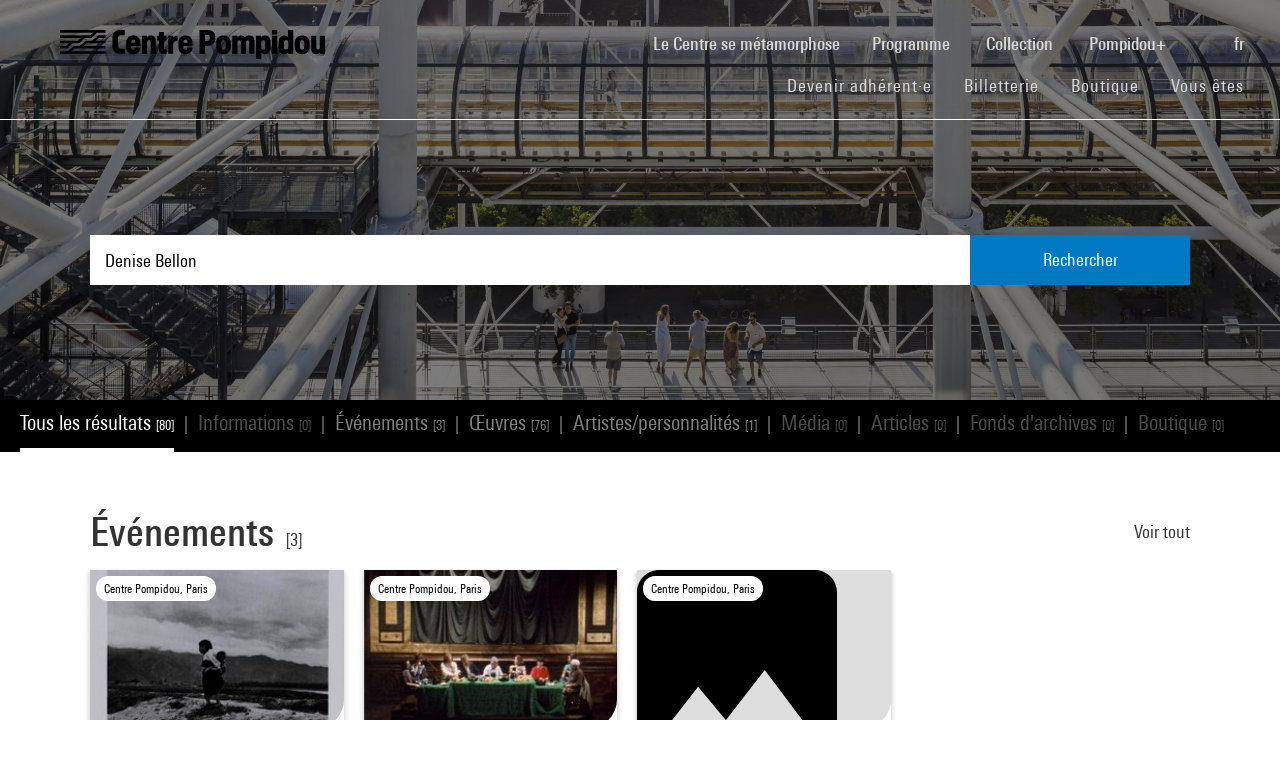

--- FILE ---
content_type: text/html; charset=utf-8
request_url: https://www.centrepompidou.fr/fr/recherche?terms=Denise%20Bellon
body_size: 11139
content:
<!DOCTYPE html>
<html dir="ltr" lang="fr-FR">
<head>

<meta charset="utf-8">
<!-- 
	Based on the TYPO3 Bootstrap Package by Benjamin Kott - https://www.bootstrap-package.com/

	This website is powered by TYPO3 - inspiring people to share!
	TYPO3 is a free open source Content Management Framework initially created by Kasper Skaarhoj and licensed under GNU/GPL.
	TYPO3 is copyright 1998-2026 of Kasper Skaarhoj. Extensions are copyright of their respective owners.
	Information and contribution at https://typo3.org/
-->


<link rel="shortcut icon" href="/typo3conf/ext/piazza_base/Resources/Public/Icons/favicon.ico" type="image/vnd.microsoft.icon">
<title>Recherche - Centre Pompidou</title>
<meta http-equiv="x-ua-compatible" content="IE=edge" />
<meta name="generator" content="TYPO3 CMS" />
<meta name="viewport" content="width=device-width, initial-scale=1, minimum-scale=1" />
<meta name="robots" content="index,follow" />
<meta name="twitter:card" content="summary" />
<meta name="apple-mobile-web-app-capable" content="no" />
<meta name="google" content="notranslate" />

<link rel="stylesheet" type="text/css" href="/typo3temp/assets/bootstrappackage/fonts/34b6f09d2160836c09a63c8351093eadf788ed4cb9c6c596239ff2ffe69204f8/webfont.css?1771846132" media="all">
<link rel="stylesheet" type="text/css" href="/typo3temp/assets/compressed/merged-8d450943891b428bc890ef066b869592-c35431ad1e4a61d848835d95b6dcf7d1.css?1771801239" media="all">

<link rel="stylesheet" type="text/css" href="/typo3temp/assets/compressed/merged-18a56d4ccbeb2bf8a6f84de9e90cf060-5c90742944cc4472f1b95ed54e63606c.css?1771801260" media="all">



<script src="/typo3temp/assets/compressed/merged-3f1ae1227b4a6a85fafbd5c70c4791d3-325f82d454a34d5be1d33a0135c9854d.js?1771801252"></script>

<script src="/typo3temp/assets/compressed/merged-3c3f33ac95a9a876f94d54bdd9c92b9c-bcb9fa5180f2e53d3f1da6bc2ec295d2.js?1771801243"></script>

<script>
/*<![CDATA[*/
/*TS_inlineJS*/

function onRecaptchaSubmit() { document.querySelectorAll('[data-callback="onRecaptchaSubmit"]')[0].form.submit(); return false; }


/*]]>*/
</script>


<link rel="canonical" href="/fr/recherche?terms=Th%C3%A9orie%20de%20la%20photographie">
<link rel="alternate" hreflang="fr-FR" href="/fr/recherche"/>
<link rel="alternate" hreflang="en-EN" href="/en/recherche"/>
<link rel="alternate" hreflang="x-default" href="/fr/recherche"/>

<script>WebFontConfig={"custom":{"urls":["\/typo3conf\/ext\/bootstrap_package\/Resources\/Public\/Fonts\/bootstrappackageicon.min.css"],"families":["BootstrapPackageIcon"]},"timeout":1000};(function(d){var wf=d.createElement('script'),s=d.scripts[0];wf.src='/typo3conf/ext/bootstrap_package/Resources/Public/Contrib/webfontloader/webfontloader.js';wf.async=false;s.parentNode.insertBefore(wf,s);})(document);</script>
<script type="application/ld+json" id="ext-schema-jsonld">{"@context":"https://schema.org/","@type":"WebPage"}</script>
</head>
<body id="p7" class="page-7 pagelevel-1 language-0 backendlayout-search layout-default">
        <!-- Google Tag Manager (noscript) -->
        <noscript><iframe src="https://www.googletagmanager.com/ns.html?id=GTM-TKTGGX9"
        height="0" width="0" style="display:none;visibility:hidden"></iframe></noscript>
        <!-- End Google Tag Manager (noscript) -->
<div id="top"></div><div id="search-results-page" class="body-bg"><a class="sr-only sr-only-focusable" href="#page-content"><span>Aller au contenu principal</span></a><header id="page-header" role="banner"><nav id="mainnavigation" role="navigation" class="navbar navbar-expand-lg navbar-variation "><i class="icon-loupe alt search-button-mobile" data-toggle="modal" data-target="#search-overlay" data-grunticon-embed></i><a class="navbar-brand" title="Page d'accueil du site du Centre Pompidou" href="/fr/"><span class="sr-only">Centre Pompidou</span><i class="icon-logo" data-grunticon-embed></i><i class="icon-pictogramme" data-grunticon-embed></i></a><button class="navbar-toggler collapsed" type="button" data-toggle="collapse" data-target="#navbarNavDropdown" aria-controls="navbarNavDropdown" aria-expanded="false" aria-label="Toggle navigation"><span class="navbar-toggler-icon"></span></button><div class="collapse navbar-collapse justify-content-end" id="navbarNavDropdown"><div class="nav-items-container"><ul class="navbar-nav navbar-main"><li class=""><a class="nav-link" href="/fr/le-centre-pompidou-se-metamorphose" target="">Le Centre se métamorphose <span class="sr-only">(current)</span></a></li><li class="nav-item dropdown"><a class="nav-link dropdown-toggle" href="#" id="navbarDropdownMenuLink3" data-toggle="dropdown" aria-haspopup="true" aria-expanded="false">
                                        Programme
                                        <i class="icon-fleche" data-grunticon-embed aria-hidden="true"></i></a><div class="dropdown-menu" aria-labelledby="navbarDropdownMenuLink3"><a class="dropdown-item" href="/fr/carte-interactive" target="">
                                                Carte interactive
                                            </a><a class="dropdown-item" href="/fr/programme/agenda" target="">
                                                Agenda
                                            </a><a class="dropdown-item" href="/fr/programme/expositions" target="">
                                                Expositions
                                            </a><a class="dropdown-item" href="/fr/programme/visites-guidees" target="">
                                                Visites guidées
                                            </a><a class="dropdown-item" href="/fr/programme/spectacles" target="">
                                                Spectacles
                                            </a><a class="dropdown-item" href="/fr/programme/cinema-video" target="">
                                                Cinéma / Vidéo
                                            </a><a class="dropdown-item" href="/fr/programme/rencontres" target="">
                                                Rencontres
                                            </a><a class="dropdown-item" href="/fr/programme/jeune-public" target="">
                                                Jeune public
                                            </a><a class="dropdown-item" href="/fr/programme/evenements" target="">
                                                Événements
                                            </a><a class="dropdown-item" href="/fr/programme/ou-nous-trouver" target="">
                                                Où nous trouver
                                            </a></div></li><li class="nav-item dropdown"><a class="nav-link dropdown-toggle" href="#" id="navbarDropdownMenuLink4" data-toggle="dropdown" aria-haspopup="true" aria-expanded="false">
                                        Collection
                                        <i class="icon-fleche" data-grunticon-embed aria-hidden="true"></i></a><div class="dropdown-menu" aria-labelledby="navbarDropdownMenuLink4"><a class="dropdown-item" href="/fr/collection/les-chefs-doeuvre" target="">
                                                Les chefs-d&#039;œuvre
                                            </a><a class="dropdown-item" href="/fr/collection/histoire-du-musee-national-dart-moderne-centre-de-creation-industrielle" target="">
                                                Histoire du Mnam/Cci
                                            </a><a class="dropdown-item" href="/fr/collection/les-secteurs-de-collection" target="">
                                                Les secteurs de collection
                                            </a><a class="dropdown-item" href="/fr/collection/la-bibliotheque-kandinsky" target="">
                                                La Bibliothèque Kandinsky
                                            </a><a class="dropdown-item" href="https://collection.centrepompidou.fr/movements/map" target="">
                                                Carte des prêts de la collection
                                            </a></div></li><li class="nav-item dropdown"><a class="nav-link dropdown-toggle" href="#" id="navbarDropdownMenuLink2120" data-toggle="dropdown" aria-haspopup="true" aria-expanded="false">
                                        Pompidou+
                                        <i class="icon-fleche" data-grunticon-embed aria-hidden="true"></i></a><div class="dropdown-menu" aria-labelledby="navbarDropdownMenuLink2120"><a class="dropdown-item" href="/fr/pompidou-plus/magazine" target="">
                                                Magazine
                                            </a><a class="dropdown-item" href="/fr/pompidou-plus/videos" target="">
                                                Vidéos
                                            </a><a class="dropdown-item" href="/fr/pompidou-plus/podcasts" target="">
                                                Podcasts
                                            </a><a class="dropdown-item" href="/fr/recherche/oeuvres?display=Grid" target="">
                                                Œuvres de la collection
                                            </a><a class="dropdown-item" href="/fr/offre-aux-professionnels/enseignants/dossiers-ressources-sur-lart" target="">
                                                Dossiers ressources sur l&#039;art
                                            </a><a class="dropdown-item" href="/fr/pompidou-plus/expositions-virtuelles" target="">
                                                Expositions virtuelles
                                            </a><a class="dropdown-item" href="/fr/recherche/medias?typeMedia=Vidéo&amp;sort=dateAsc&amp;display=Grid" target="">
                                                Archives audiovisuelles
                                            </a><a class="dropdown-item" href="/fr/recherche/evenements?sort=dateDebutAsc&amp;display=Grid" target="">
                                                Archives des événements
                                            </a></div></li><li class="search" data-toggle="modal" data-target="#search-overlay"><a class="nav-link search-button-desktop" title="Recherche" href="/fr/recherche"><i class="icon-loupe alt" data-grunticon-embed></i></a></li><li class="nav-item dropdown language-selector"><a class="nav-link dropdown-toggle" href="#" id="navbarDropdownMenuLink" data-toggle="dropdown" aria-label="Sélectionnez la langue du site" aria-haspopup="true" aria-expanded="false">
        
            
                    fr
                    <script>
                        var locale = "fr"
                    </script><div class="icon-fleche" data-grunticon-embed></div></a><div class="dropdown-menu dropdown-menu-right" aria-labelledby="navbarDropdownMenuLink"><span class="active "><a href="/fr/recherche" class="dropdown-item" hreflang="fr-FR" title="Français"><span>Français</span></a></span><span class=" "><a href="/en/recherche" class="dropdown-item" hreflang="en-EN" title="English"><span>English</span></a></span><span class=" text-muted"><a href="/es/recherche" class="dropdown-item" hreflang="es" title="Español"><span>Español</span></a></span><hr></div></li></ul><ul id="shortcuts" class="navbar-nav mt-4 mt-md-0"><li class=""><a class="nav-link" href="https://www.centrepompidou.fr/fr/visite/devenez-adherente" target="">Devenir adhérent·e <span class="sr-only">(current)</span></a></li><li class=""><span class="nav-link"><a href="https://billetterie.centrepompidou.fr/" target="_blank">Billetterie <span class="sr-only">(current)</span></a><a id="ticketing-cart" class="d-none" href="https://billetterie.centrepompidou.fr/cart/shoppingCart" title="Accéder au panier de la billetterie" target="_blank"><i class="icon-panier-billetterie" data-grunticon-embed></i><span id="ticket-number" class="ml-1">X</span></a></span></li><li class=""><a class="nav-link" href="https://boutique.centrepompidou.fr/fr/" target="_blank">Boutique <span class="sr-only">(current)</span></a></li><li class="nav-item dropdown"><a class="nav-link dropdown-toggle" href="#" id="navbarDropdownMenuLink" data-toggle="dropdown" aria-haspopup="true" aria-expanded="false">
                                        Vous êtes
                                        <i class="icon-fleche" data-grunticon-embed aria-hidden="true"></i></a><div class="dropdown-menu dropdown-menu-right" aria-labelledby="navbarDropdownMenuLink"><a class="dropdown-item" href="/fr/le-centre-pompidou/adherentes" target="" title="Vous êtes">
                                                Adhérent·e
                                            </a><a class="dropdown-item" href="/fr/vous-etes/voisine" target="" title="Vous êtes">
                                                Voisin·e
                                            </a><a class="dropdown-item" href="/fr/vous-etes/journaliste" target="" title="Vous êtes">
                                                Journaliste
                                            </a><a class="dropdown-item" href="/fr/vous-etes/mecene" target="" title="Vous êtes">
                                                Mécène
                                            </a><a class="dropdown-item" href="/fr/offre-aux-professionnels/groupes/groupes-scolaires" target="" title="Vous êtes">
                                                Enseignant·e
                                            </a><a class="dropdown-item" href="/fr/vous-etes/entreprise" target="" title="Vous êtes">
                                                Entreprise
                                            </a><a class="dropdown-item" href="/fr/offre-aux-professionnels/relais-du-champ-social" target="" title="Vous êtes">
                                                Relais du champ social
                                            </a><a class="dropdown-item" href="/fr/vous-etes/chercheurse-/-universitaire" target="" title="Vous êtes">
                                                Chercheur·se / Universitaire
                                            </a></div></li></ul></div></div><div class="nav-overlay navbar-toggler" data-toggle="collapse" data-target="#navbarNavDropdown" aria-controls="navbarNavDropdown" aria-expanded="false" aria-label="Toggle navigation"></div></nav></header><div class="modal fade" id="search-overlay" tabindex="-1" role="dialog" aria-labelledby="search-overlay" aria-hidden="true"><i class="icon-croix close-dialog" data-toggle="modal" data-target="#search-overlay" data-grunticon-embed></i><div class="modal-dialog" role="document"><div class="search-input-centered modal-content"><div class="modal-body"><script type="text/javascript">
                    var ajaxSuggestionBoxOverlay =
                        '/fr/recherche?tx_piazzasearch_%5Baction%5D=ajaxSuggestionbox&amp;tx_piazzasearch_%5Bcontroller%5D=Recherche&amp;type=7891012&amp;cHash=ca6c3d3ca884a1b8789d8a821ef2e3cf';
                </script><div class="search-input-container"><form enctype="multipart/form-data" method="get" id="form-text-overlay" action="/fr/recherche?tx_piazzasearch_pagerecherche%5Baction%5D=searchAll&amp;tx_piazzasearch_pagerecherche%5Bcontroller%5D=Recherche&amp;cHash=147f6f3fc9ef0714059316c16ae9add7"><div></div><div class="input-group"><input type="text" name="terms" class="form-control"  autocomplete="off"
                                   value=""
                                   data-placeholders="Recherchez un événement... | Recherchez Constellation...| Recherchez Henri Matisse...| Recherchez surréalisme...| "><div id="suggestions-overlay"></div><div class="input-group-append"><button class="search"><i class="icon-loupe" data-grunticon-embed></i></button></div></div><div class="search-actions"><button type="button" class="button light mr-4" data-toggle="modal" data-target="#search-overlay">
                                Fermer
                            </button><button class="button dark">
                                Rechercher
                            </button></div></form></div></div></div></div></div><main id="page-content" class="bp-page-content main-section"  dir="ltr"><div class="section section-default"><a id="c2"></a><div class="frame-space-before-none"></div>
<div class="tx-piazza-search">
    
    
        

<div id="search-area">
    <div class="search-input-centered">
        <div class="container">
            <div class="row">
                <div class="col">
                    <script type="text/javascript">
                        var ajaxSuggestionBox = '/fr/recherche?tx_piazzasearch_pagerecherche%5Baction%5D=ajaxSuggestionbox&amp;tx_piazzasearch_pagerecherche%5Bcontroller%5D=Recherche&amp;type=789101&amp;cHash=5600f275774229d7f48ce888cf97a625';
                    </script>
                    <div class="search-input-container">
                        <form id="form-text" action="" method="GET">
                            <input type="text" name="terms" data-placeholders="Recherchez un événement... | Recherchez Constellation...| Recherchez Henri Matisse...| Recherchez surréalisme...| " autocomplete="off"
                                   value="Denise Bellon">
                            <button>Rechercher</button>
                        </form>
                        <div id="suggestions"></div>
                    </div>
                </div>
            </div>
        </div>
    </div>

    <div class="uniform-overlay-light"></div>
    <img class="search-background-image img-background-cover" src="/fileadmin/user_upload/sword/banniere.jpg" width="1920" height="750" alt="" />
</div>


    
    <script type="text/javascript">
        var ajaxUrl = '/fr/recherche?tx_piazzasearch_pagerecherche%5Baction%5D=ajaxSearch&amp;tx_piazzasearch_pagerecherche%5Bcontroller%5D=Recherche&amp;type=78910&amp;cHash=07fac5feb54488594a8fc2bc141475b3';
    </script>
    <div id="search-container">
        
    

<div class="categories frame-type-menu_section">
    
            
        
    <div id="pages-links-container">
        <nav id="pages-links-nav" class="pages-links" role="navigation">
            <span class="menu-arrows scroll-left" data-direction="left">
                <i class='icon-fleche-carrousel' data-grunticon-embed></i>
            </span>
            <ul id="scrollable-list">
                
                        <li data-type="all">
                            <a class="active-link menu-all" href="/fr/recherche?terms=Denise%20Bellon">
                                Tous les résultats <span class="results-number">[80]</span>
                            </a>
                        </li>
                        <span class="separator">|</span>
                        <li data-type="infos">
                            
                                    <a class="disabled-link">Informations <span class="results-number">[0]</span></a>
                                
                        </li>
                        <span class="separator">|</span>
                        <li data-type="events">
                            
                                    <a class="active-link" href="/fr/recherche/evenements?terms=Denise%20Bellon">
                                        Événements <span class="results-number">[3]</span>
                                    </a>
                                
                        </li>
                        <span class="separator">|</span>
                        <li data-type="arts">
                            
                                    <a class="active-link" href="/fr/recherche/oeuvres?terms=Denise%20Bellon">
                                        Œuvres  <span class="results-number">[76]</span>
                                    </a>
                                
                        </li>
                        <span class="separator">|</span>
                        <li data-type="artists">
                            
                                    <a class="active-link" href="/fr/recherche/personnes?terms=Denise%20Bellon">
                                        Artistes/personnalités <span class="results-number">[1]</span>
                                    </a>
                                
                        </li>
                        <span class="separator">|</span>
                        <li data-type="medias">
                            
                                    <a class="disabled-link">Média <span class="results-number">[0]</span></a>
                                
                        </li>
                        <span class="separator">|</span>
                        <li data-type="news">
                            
                                    <a class="disabled-link">Articles <span class="results-number">[0]</span></a>
                                
                        </li>
                        <span class="separator">|</span>
                        <li data-type="archives">
                            
                                    <a class="disabled-link">Fonds d&#039;archives <span class="results-number">[0]</span></a>
                                
                        </li>
                        <span class="separator">|</span>
                        <li data-type="products">
                            
                                    <a class="disabled-link">Boutique <span class="results-number">[0]</span></a>
                                
                        </li>
                    
            </ul>
            <span class="menu-arrows scroll-right" data-direction="right">
                <i class='icon-fleche-carrousel' data-grunticon-embed></i>
            </span>
        </nav>
    </div>
</div>

    <div class="loader">
        <div class="spinner white"><div class="bounce1"></div><div class="bounce2"></div><div class="bounce3"></div></div>
    </div>
    <div id="results-content">
        
    <div id="resultsList">
        <div id="resultsType" class="d-none"></div>
        
                

    

<div class="container py-2">
    

    
        <div class="row my-5">
            <div class="col">
                
    
<div class="row justify-content-between align-items-center">
    <div class="col-12 col-md-8">
        <a data-type="events" class="category-title" href="/fr/recherche/evenements?terms=Denise%20Bellon">
            <h2>Événements</h2>
            <span class="results-number ml-2">[3]</span>
        </a>
    </div>
    <div class="col-12 col-md-4">
        <div class="category-title-bloc">
            <a data-type="events" class="show-more-typo" href="/fr/recherche/evenements?terms=Denise%20Bellon">
                Voir tout
                <i class="icon-fleche-carrousel" data-grunticon-embed></i>
            </a>
        </div>
    </div>
</div>


    <div class="carrousel">
        <div class="owl-carousel cp-carousel carousel-events owl-theme">
            
                


        
    


























<div class="item event-card " data-place="Centre Pompidou, Paris">
    <a class="card-link" href="/fr/programme/agenda/evenement/cn76opL">
        
            <div class="event-place">
                <i class="icon-localisation" data-grunticon-embed></i>
                <span title="Centre Pompidou, Paris">Centre Pompidou, Paris</span>
            </div>
        

        <div class="card-img-wrapper event-image">
            

            
                    
                    
                    
                            <img alt="Visuel paysage" loading="lazy" src="/typo3temp/assets/_processed_/9/c/csm_thumb_large_0f05d8fd2c.jpg" width="245" height="174" />
                        
                
        </div>

        <div class="card-content event-description">
            <div class="event-description-header">
                <div class="card-type event-type">
                    Cinéma / Vidéo
                </div>
                
                <p class="card-title event-title">
                    
                            Si j’avais quatre dromadaires
                        
                </p>
                <p class="card-teaser event-subtitle">
                    (version restaurée)
                </p>

                
                
                    <div class="card-parent">
                        <span>Dans le cadre de&nbsp;</span>
                        <p>Planète Marker</p>
                    </div>
                
            </div>
            <div class="event-description-footer">
                
                    <div class="card-date event-date card-event-date">
                        





    






    




        <!-- date debut et fin identiques-->
        <span class="dateEvenement"> 8 déc. 2013</span>
    
                    </div>
                    <div class="card-date event-date card-event-date">
                        
                                
                            
                        
                                
                                    
                                            


    <span class="horaireEvenement">À partir de 20h</span>



                                        
                                
                            
                    </div>
                
                
                        <p class="event-card-tag">Terminé</p>
                    
            </div>
        </div>
    </a>
</div>

            
                


        
    


























<div class="item event-card " data-place="Centre Pompidou, Paris">
    <a class="card-link" href="/fr/programme/agenda/evenement/ciRypa">
        
            <div class="event-place">
                <i class="icon-localisation" data-grunticon-embed></i>
                <span title="Centre Pompidou, Paris">Centre Pompidou, Paris</span>
            </div>
        

        <div class="card-img-wrapper event-image">
            

            
                    
                    
                    
                            <img alt="Visuel paysage" loading="lazy" src="/typo3temp/assets/_processed_/8/c/csm_thumb_large_49d187b3f7.jpg" width="245" height="192" />
                        
                
        </div>

        <div class="card-content event-description">
            <div class="event-description-header">
                <div class="card-type event-type">
                    Cinéma / Vidéo
                </div>
                
                <p class="card-title event-title">
                    
                            Le Souvenir d&#039;un avenir
                        
                </p>
                <p class="card-teaser event-subtitle">
                    
                </p>

                
                
                    <div class="card-parent">
                        <span>Dans le cadre de&nbsp;</span>
                        <p>Planète Marker</p>
                    </div>
                
            </div>
            <div class="event-description-footer">
                
                    <div class="card-date event-date card-event-date">
                        













        <!-- date debut et fin identiques-->
        <span class="dateEvenement">11 nov. 2013</span>
    
                    </div>
                    <div class="card-date event-date card-event-date">
                        
                                
                            
                        
                                
                                    
                                            


    <span class="horaireEvenement">À partir de 17h</span>



                                        
                                
                            
                    </div>
                
                
                        <p class="event-card-tag">Terminé</p>
                    
            </div>
        </div>
    </a>
</div>

            
                


        
    


























<div class="item event-card " data-place="Centre Pompidou, Paris">
    <a class="card-link" href="/fr/programme/agenda/evenement/cR5BrjM">
        
            <div class="event-place">
                <i class="icon-localisation" data-grunticon-embed></i>
                <span title="Centre Pompidou, Paris">Centre Pompidou, Paris</span>
            </div>
        

        <div class="card-img-wrapper event-image">
            

            
                    <i class="icon-image-placeholder" data-grunticon-embed=""></i>
                
        </div>

        <div class="card-content event-description">
            <div class="event-description-header">
                <div class="card-type event-type">
                    Cinéma / Vidéo
                </div>
                
                <p class="card-title event-title">
                    
                            E-MOTION - Programme 3
                        
                </p>
                <p class="card-teaser event-subtitle">
                    
                </p>

                
                
                    <div class="card-parent">
                        <span>Dans le cadre de&nbsp;</span>
                        <p>E-Motion</p>
                    </div>
                
            </div>
            <div class="event-description-footer">
                
                    <div class="card-date event-date card-event-date">
                        










    




        <span class="dateEvenement">29 sept. -  3 oct. 2001</span>
    
                    </div>
                    <div class="card-date event-date card-event-date">
                        
                                
                            
                        
                                
                                    
                                            


    <span class="horaireEvenement">À partir de 17h</span>



                                        
                                
                                    
                                            
                                                |


    <span class="horaireEvenement">20h - 3h</span>



                                            
                                        
                                
                            
                    </div>
                
                
                        <p class="event-card-tag">Terminé</p>
                    
            </div>
        </div>
    </a>
</div>

            
            
        </div>
    </div>

            </div>
        </div>
    

    
        <div class="row my-5">
            <div class="col">
                
    
<div class="row justify-content-between align-items-center">
    <div class="col-12 col-md-8">
        <a data-type="arts" class="category-title" href="/fr/recherche/oeuvres?terms=Denise%20Bellon">
            <h2>Œuvres </h2>
            <span class="results-number ml-2">[76]</span>
        </a>
    </div>
    <div class="col-12 col-md-4">
        <div class="category-title-bloc">
            <a data-type="arts" class="show-more-typo" href="/fr/recherche/oeuvres?terms=Denise%20Bellon">
                Voir tout
                <i class="icon-fleche-carrousel" data-grunticon-embed></i>
            </a>
        </div>
    </div>
</div>


    <div class="carrousel">
        <div class="owl-carousel cp-carousel carousel-arts owl-theme">
            
                








<div class="item">
    <div class="art-card">
        <a href="/fr/ressources/oeuvre/cpgdx7p">
            <div class="card-img-wrapper">
                
                        
                                
                                        <i class="icon-image-placeholder" data-grunticon-embed=""></i>
                                    
                            
                    
            </div>
            <div class="card-content">
                <p class="creator">





        Denise Bellon
    
</p>
                <p class="card-title">Grotte des Demoiselles</p>
                <p class="card-date">1938</p>
            </div>
        </a>
    </div>
</div>


            
                








<div class="item">
    <div class="art-card">
        <a href="/fr/ressources/oeuvre/c5edd7n">
            <div class="card-img-wrapper">
                
                        
                                
                                        <i class="icon-image-placeholder" data-grunticon-embed=""></i>
                                    
                            
                    
            </div>
            <div class="card-content">
                <p class="creator">





        Denise Bellon
    
</p>
                <p class="card-title">Sur la route des Baléares</p>
                <p class="card-date">1938</p>
            </div>
        </a>
    </div>
</div>


            
                








<div class="item">
    <div class="art-card">
        <a href="/fr/ressources/oeuvre/cAnzkz4">
            <div class="card-img-wrapper">
                
                        
                                
                                        <i class="icon-image-placeholder" data-grunticon-embed=""></i>
                                    
                            
                    
            </div>
            <div class="card-content">
                <p class="creator">





        Denise Bellon
    
</p>
                <p class="card-title">&quot;La panacée universelle&quot; (vendeur d&#039;un remède pour le rasage)</p>
                <p class="card-date">vers 1935</p>
            </div>
        </a>
    </div>
</div>


            
                








<div class="item">
    <div class="art-card">
        <a href="/fr/ressources/oeuvre/cX48aR">
            <div class="card-img-wrapper">
                
                        
                                
                                        <i class="icon-image-placeholder" data-grunticon-embed=""></i>
                                    
                            
                    
            </div>
            <div class="card-content">
                <p class="creator">





        Denise Bellon
    
</p>
                <p class="card-title">La porte de bois sculpté du pont de l&#039;Alma, Exposition Universelle,...</p>
                <p class="card-date">1937</p>
            </div>
        </a>
    </div>
</div>


            
                








<div class="item">
    <div class="art-card">
        <a href="/fr/ressources/oeuvre/cdnqo6">
            <div class="card-img-wrapper">
                
                        
                                
                                        <i class="icon-image-placeholder" data-grunticon-embed=""></i>
                                    
                            
                    
            </div>
            <div class="card-content">
                <p class="creator">





        Denise Bellon
    
</p>
                <p class="card-title">La petite colonnade du quai d&#039;Orsay, Exposition Universelle,...</p>
                <p class="card-date">1937</p>
            </div>
        </a>
    </div>
</div>


            
                








<div class="item">
    <div class="art-card">
        <a href="/fr/ressources/oeuvre/cabBE4">
            <div class="card-img-wrapper">
                
                        
                                
                                        <i class="icon-image-placeholder" data-grunticon-embed=""></i>
                                    
                            
                    
            </div>
            <div class="card-content">
                <p class="creator">





        Denise Bellon
    
</p>
                <p class="card-title">Alambic servant à l&#039;élimination du solvant par distillation,...</p>
                <p class="card-date">1938</p>
            </div>
        </a>
    </div>
</div>


            
                








<div class="item">
    <div class="art-card">
        <a href="/fr/ressources/oeuvre/c4rg58L">
            <div class="card-img-wrapper">
                
                        
                                
                                        <i class="icon-image-placeholder" data-grunticon-embed=""></i>
                                    
                            
                    
            </div>
            <div class="card-content">
                <p class="creator">





        Denise Bellon
    
</p>
                <p class="card-title">Sur le tournage de &quot;Sources noires, pétrole en France&quot;, un film de...</p>
                <p class="card-date">1938</p>
            </div>
        </a>
    </div>
</div>


            
                








<div class="item">
    <div class="art-card">
        <a href="/fr/ressources/oeuvre/cpbnadA">
            <div class="card-img-wrapper">
                
                        
                                
                                        <i class="icon-image-placeholder" data-grunticon-embed=""></i>
                                    
                            
                    
            </div>
            <div class="card-content">
                <p class="creator">





        Denise Bellon
    
</p>
                <p class="card-title">Cinquantenaire de la Tour Eiffel</p>
                <p class="card-date">1939</p>
            </div>
        </a>
    </div>
</div>


            
                








<div class="item">
    <div class="art-card">
        <a href="/fr/ressources/oeuvre/cejzjaK">
            <div class="card-img-wrapper">
                
                        
                                
                                        <i class="icon-image-placeholder" data-grunticon-embed=""></i>
                                    
                            
                    
            </div>
            <div class="card-content">
                <p class="creator">





        Denise Bellon
    
</p>
                <p class="card-title">Vérification en laboratoire, , Fabrication de parfums à Grasse</p>
                <p class="card-date">1938</p>
            </div>
        </a>
    </div>
</div>


            
                








<div class="item">
    <div class="art-card">
        <a href="/fr/ressources/oeuvre/cqGj7Lp">
            <div class="card-img-wrapper">
                
                        
                                
                                        <i class="icon-image-placeholder" data-grunticon-embed=""></i>
                                    
                            
                    
            </div>
            <div class="card-content">
                <p class="creator">





        Denise Bellon
    
</p>
                <p class="card-title">Racines d&#039;iris triées pour être concassées, Fabrication de parfums à...</p>
                <p class="card-date">1938</p>
            </div>
        </a>
    </div>
</div>


            
                








<div class="item">
    <div class="art-card">
        <a href="/fr/ressources/oeuvre/cxxAkdo">
            <div class="card-img-wrapper">
                
                        
                                
                                        <i class="icon-image-placeholder" data-grunticon-embed=""></i>
                                    
                            
                    
            </div>
            <div class="card-content">
                <p class="creator">





        Denise Bellon
    
</p>
                <p class="card-title">Evaporateur, Fabrication de parfums à Grasse</p>
                <p class="card-date">1938</p>
            </div>
        </a>
    </div>
</div>


            
                








<div class="item">
    <div class="art-card">
        <a href="/fr/ressources/oeuvre/cj7kEnK">
            <div class="card-img-wrapper">
                
                        
                                
                                        <i class="icon-image-placeholder" data-grunticon-embed=""></i>
                                    
                            
                    
            </div>
            <div class="card-content">
                <p class="creator">





        Denise Bellon
    
</p>
                <p class="card-title">Mannequin de Salvador Dali, Exposition Surréaliste</p>
                <p class="card-date">1938</p>
            </div>
        </a>
    </div>
</div>


            
            
                <div class="item">
                    <div class="show-more-carousel-btn art-card">
                        <a data-type="arts" class="show-more-typo" href="/fr/recherche/oeuvres?terms=Denise%20Bellon">
                            <p class="card-title">Afficher tous les résultats</p>
                        </a>
                    </div>
                </div>
            
        </div>
    </div>

            </div>
        </div>
    

    
        <div class="row my-5">
            <div class="col">
                
    
<div class="row justify-content-between align-items-center">
    <div class="col-12 col-md-8">
        <a data-type="artists" class="category-title" href="/fr/recherche/personnes?terms=Denise%20Bellon">
            <h2>Artistes/personnalités</h2>
            <span class="results-number ml-2">[1]</span>
        </a>
    </div>
    <div class="col-12 col-md-4">
        <div class="category-title-bloc">
            <a data-type="artists" class="show-more-typo" href="/fr/recherche/personnes?terms=Denise%20Bellon">
                Voir tout
                <i class="icon-fleche-carrousel" data-grunticon-embed></i>
            </a>
        </div>
    </div>
</div>

    <div class="carrousel">
        <div class="owl-carousel cp-carousel carousel-artists owl-theme">
            
                







        
        
        
        
        
        
    


        
    
<div class="item">
    <div class="person-card">
        <a href="/fr/ressources/personne/cqppodE">
            <div class="card-img-wrapper">
                
                        <i class="icon-personne" data-grunticon-embed></i>
                    
            </div>
            <div class="card-content">
                <p class="name">Denise Bellon</p>
                <p class="card-date">
                    
    
    
    
    
    
        
                
                        Photographe
                    
            
    

                </p>
            </div>
        </a>
    </div>
</div>


            
            
        </div>
    </div>

            </div>
        </div>
    

    

    

    

    

    

</div>

            
    </div>

    </div>

    </div>

</div>
<div class="frame-space-after-none"></div></div></main><footer id="page-footer" class="bp-page-footer"><section class="section footer-section"><div class="frame frame-background-none frame-space-before-none frame-space-after-none"><div class="frame-container"><div class="frame-inner"><div class="mt-md-5 mb-2"><div class="row"><div class="col-12"><div class="social-links"><p>Nous sommes sociaux</p><div class="d-flex flex-wrap justify-content-md-between justify-content-center"><a href="https://www.instagram.com/centrepompidou/" target="_blank" aria-label="Instagram" class="mt-md-3 mt-4"><img loading="lazy" src="/fileadmin/user_upload/Logos/Reseaux_sociaux/instagram.svg" width="50" height="50" alt="Instagram - Centre Pompidou" /></a><a href="https://www.facebook.com/centrepompidou.fr" target="_blank" aria-label="Facebook" class="mt-md-3 mt-4"><img loading="lazy" src="/fileadmin/user_upload/Logos/Reseaux_sociaux/facebook.svg" width="50" height="50" alt="Facebook - Centre Pompidou" /></a><a href="https://www.threads.net/@centrepompidou" target="_blank" aria-label="Threads" class="mt-md-3 mt-4"><img loading="lazy" src="/fileadmin/user_upload/RS-Threads-BLANC.svg" width="50" height="50" alt="" /></a><a href="https://bsky.app/profile/centrepompidou.bsky.social" target="" aria-label="Blueskye" class="mt-md-3 mt-4"><img loading="lazy" src="/fileadmin/user_upload/RS-Bluesky-BLANC.svg" width="50" height="50" alt="" /></a><a href="https://www.tiktok.com/@centrepompidou" target="_blank" aria-label="TikTok" class="mt-md-3 mt-4"><img loading="lazy" src="/fileadmin/user_upload/TikTok.svg" width="51" height="51" alt="" /></a><a href="https://fr.linkedin.com/company/centre-pompidou" target="_blank" aria-label="Linkedin" class="mt-md-3 mt-4"><img loading="lazy" src="/fileadmin/user_upload/linkedin.svg" width="39" height="39" alt="" /></a><a href="https://www.pinterest.fr/centrepompidou/" target="_blank" aria-label="Pinterest" class="mt-md-3 mt-4"><img loading="lazy" src="/fileadmin/user_upload/Logos/Reseaux_sociaux/pinterest.svg" width="50" height="50" alt="" /></a><a href="http://www.deezer.com/profile/938600951/playlists" target="_blank" aria-label="Deezer" class="mt-md-3 mt-4"><img loading="lazy" src="/fileadmin/user_upload/Logos/Reseaux_sociaux/RS-Deezer-BLANC.svg" width="50" height="50" alt="" /></a><a href="https://soundcloud.com/centrepompidou" target="_blank" aria-label="Soundcloud" class="mt-md-3 mt-4"><img loading="lazy" src="/fileadmin/user_upload/Logos/Reseaux_sociaux/soundcloud.svg" width="50" height="50" alt="Soundcloud - Centre Pompidou" /></a><a href="https://www.youtube.com/user/centrepompidou" target="_blank" aria-label="Youtube" class="mt-md-3 mt-4"><img loading="lazy" src="/fileadmin/user_upload/Logos/Reseaux_sociaux/youtube.svg" width="50" height="50" alt="Youtube - Centre Pompidou" /></a></div></div></div></div></div><div class="footer-buttons d-flex justify-content-center mt-4"><a class="button light text-center" href="/fr/minscrire-a-la-newsletter">
                                M&#039;inscrire à la newsletter
                            </a><a class="button light text-center" href="/fr/contact">
                                Contactez-nous
                            </a></div><div class="footer-columns my-5"><div class="columns"><div class="row d-flex flex-column flex-md-row flex-md-nowrap justify-content-between"><div class="col"><div class="group-content"><a class="group-title d-md-none collapsed" data-toggle="collapse" href="#collapse85" role="button" aria-expanded="true" aria-controls="collapse85">
                            Le Centre Pompidou
                            <div class="icon-fleche d-md-none d-lg-none" data-grunticon-embed></div></a><a class="group-title d-none d-md-block">
                            Le Centre Pompidou
                        </a><div class="collapse d-md-block" id="collapse85"><a class="footer-link" href="/fr/le-centre-pompidou/qui-sommes-nous" target="">Qui sommes-nous ?</a><a class="footer-link" href="/fr/le-centre-pompidou/organisation" target="">Organisation</a><a class="footer-link" href="/fr/le-centre-pompidou/bilans-activite" target="">Bilans d&#039;activité</a><a class="footer-link" href="/fr/le-centre-pompidou/emplois-et-stages" target="">Emplois et stages</a><a class="footer-link" href="/fr/le-centre-pompidou/adherentes" target="">Adhérent·es</a><a class="footer-link" href="/fr/le-centre-pompidou/international" target="">International</a><a class="footer-link" href="/fr/le-centre-pompidou/action-territoriale" target="">Action territoriale</a></div></div></div><div class="col"><div class="group-content"><a class="group-title d-md-none collapsed" data-toggle="collapse" href="#collapse64" role="button" aria-expanded="true" aria-controls="collapse64">
                            Offre aux professionnels
                            <div class="icon-fleche d-md-none d-lg-none" data-grunticon-embed></div></a><a class="group-title d-none d-md-block">
                            Offre aux professionnels
                        </a><div class="collapse d-md-block" id="collapse64"><a class="footer-link" href="/fr/offre-aux-professionnels/groupes" target="">Groupes</a><a class="footer-link" href="/fr/offre-aux-professionnels/privatisations" target="">Privatisations</a><a class="footer-link" href="/fr/offre-aux-professionnels/marches-publics-et-appels-a-concurrence" target="">Marchés publics et appels à concurrence</a><a class="footer-link" href="/fr/offre-aux-professionnels/demandes-de-prets-et-reproductions" target="">Demandes de prêts et reproductions</a><a class="footer-link" href="/fr/offre-aux-professionnels/publications-et-produits-derives" target="">Publications et produits dérivés</a><a class="footer-link" href="/fr/offre-aux-professionnels/groupes/groupes-scolaires" target="">Enseignants</a><a class="footer-link" href="/fr/offre-aux-professionnels/relais-du-champ-social" target="">Relais du champ social</a><a class="footer-link" href="/fr/offre-aux-professionnels/catalogue-des-itinerances-pour-le-jeune-public" target="">Catalogue des itinérances pour le jeune public</a><a class="footer-link" href="/fr/offre-aux-professionnels/recherche" target="">Recherche</a><a class="footer-link" href="/fr/offre-aux-professionnels/acces-aux-archives-publiques" target="">Accès aux archives publiques</a><a class="footer-link" href="/fr/offre-aux-professionnels/espace-presse" target="">Espace presse</a></div></div></div><div class="col"><div class="group-content"><a class="group-title d-md-none collapsed" data-toggle="collapse" href="#collapse2174" role="button" aria-expanded="true" aria-controls="collapse2174">
                            Expertise et conseil
                            <div class="icon-fleche d-md-none d-lg-none" data-grunticon-embed></div></a><a class="group-title d-none d-md-block">
                            Expertise et conseil
                        </a><div class="collapse d-md-block" id="collapse2174"><a class="footer-link" href="/fr/lecole-du-centre-pompidou/formations-pour-entreprises" target="">Formations pour entreprises</a><a class="footer-link" href="/fr/lecole-du-centre-pompidou/formations-pour-les-collectivites-territoriales" target="">Formations pour les collectivités territoriales</a></div></div></div><div class="col"><div class="group-content"><a class="group-title d-md-none collapsed" data-toggle="collapse" href="#collapse98" role="button" aria-expanded="true" aria-controls="collapse98">
                            Espace Mécènes
                            <div class="icon-fleche d-md-none d-lg-none" data-grunticon-embed></div></a><a class="group-title d-none d-md-block">
                            Espace Mécènes
                        </a><div class="collapse d-md-block" id="collapse98"><a class="footer-link" href="/fr/espace-mecenes/merci-a-nos-mecenes" target="">Merci à nos mécènes</a><a class="footer-link" href="/fr/espace-mecenes/amis-du-centre-pompidou" target="">Amis du Centre Pompidou</a></div></div></div></div></div></div><div class="my-5"><div class="row" hidden><div class="col-12"><div class="patrons py-3 py-md-5"><div class="d-flex flex-wrap justify-content-around align-items-center"><p class="flex-full-width text-center mb-3 mb-lg-2 mr-lg-5">
                    Merci aux mécènes du site
                </p></div></div></div></div><hr/></div><div class="my-5"><div class="row"><div class="col-12"><div class="institutions"><div class="d-flex flex-wrap flex-md-nowrap justify-content-md-between justify-content-center"><a href="https://www.bpi.fr/bpi" target="_blank" aria-label="Bpi" class="mt-3"><img loading="lazy" src="/fileadmin/user_upload/Logos/Organismes_associes/MaJ_2026_02/Bpi.svg" width="156" height="99" alt="" /></a><a href="https://www.ircam.fr/" target="_blank" aria-label="Ircam" class="mt-3"><img loading="lazy" src="/fileadmin/user_upload/Logos/Organismes_associes/MaJ_2026_02/Ircam.svg" width="130" height="99" alt="" /></a><a href="https://www.centrepompidou-metz.fr/" target="_blank" aria-label="CP Metz" class="mt-3"><img loading="lazy" src="/fileadmin/user_upload/Logos/Organismes_associes/MaJ_2026_02/Metz.svg" width="119" height="99" alt="" /></a><a href="https://centrepompidou-malaga.eu/" target="_blank" aria-label="CP Malaga" class="mt-3"><img loading="lazy" src="/fileadmin/user_upload/Logos/Organismes_associes/MaJ_2026_02/Malaga.svg" width="110" height="99" alt="" /></a><a href="https://kanal.brussels/fr" target="_blank" aria-label="Kanal Bruxelles" class="mt-3"><img loading="lazy" src="/fileadmin/user_upload/Logos/Organismes_associes/MaJ_2026_02/Kanal.svg" width="175" height="99" alt="" /></a><a href="https://www.wbmshanghai.com/en/" target="_blank" aria-label="Westbund Shanghai" class="mt-3"><img loading="lazy" src="/fileadmin/user_upload/Logos/Organismes_associes/MaJ_2026_02/WestBund.svg" width="126" height="99" alt="" /></a><a href="https://www.hanwhafoundation.org/en/business/pompidou" target="_blank" aria-label="Hanwha" class="mt-3"><img loading="lazy" src="/fileadmin/user_upload/Logos/Organismes_associes/MaJ_2026_02/Hanwha.svg" width="103" height="99" alt="" /></a></div></div></div></div></div><div class="my-5"><div class="row"><div class="col-12"><div class="autres-logos d-flex flex-wrap flex-md-nowrap justify-content-around align-items-center"><a href="https://www.culture.gouv.fr/" target="_blank" aria-label="Ministère de la culture"><img loading="lazy" src="/fileadmin/user_upload/Logo-ministere-culture.svg" width="409" height="316" alt="" /></a></div></div></div></div><div class="footer-copyright"><div class="legal-informations pb-4 pt-0 mb-2"><a href="/fr/mentions-legales" target="">
            Mentions légales
        </a>
        
            -
        
    
        <a href="/fr/plan-du-site" target="">
            Plan du site
        </a>
        
            -
        
    
        <a href="/fr/cgu" target="">
            CGU
        </a>
        
            -
        
    
        <a href="/fr/donnees-personnelles" target="">
            Données personnelles
        </a>
        
    
    -
    <a href="javascript:window.Sddan.cmp.displayUI();">
        Gestion des cookies
    </a></div></div></div></div></div></section></footer><a class="scroll-top" title="Revenir en haut de page" href="#top"><span class="scroll-top-icon"></span></a></div>
<script src="/typo3temp/assets/compressed/merged-bfe2af2daf61fb058026f1a9f4b16700-babcbbb1268451a457a9f8063ae39e82.js?1771891007"></script>

<script src="/typo3temp/assets/compressed/merged-1f72fd37e9a3311dd0ef508887c656ad-b278ad2074cf709d4804f4f63b35cf93.js?1771801226"></script>



</body>
</html>

--- FILE ---
content_type: text/html; charset=utf-8
request_url: https://www.centrepompidou.fr/fr/recherche?tx_piazzasearch_pagerecherche%5Baction%5D=ajaxSearch&tx_piazzasearch_pagerecherche%5Bcontroller%5D=Recherche&type=78910&cHash=07fac5feb54488594a8fc2bc141475b3
body_size: 3696
content:
{"resultsType":"all","displayType":"Grid","resultsList":"\n    \n\n<div class=\"categories frame-type-menu_section\">\n    \n            \n        \n    <div id=\"pages-links-container\">\n        <nav id=\"pages-links-nav\" class=\"pages-links\" role=\"navigation\">\n            <span class=\"menu-arrows scroll-left\" data-direction=\"left\">\n                <i class='icon-fleche-carrousel' data-grunticon-embed><\/i>\n            <\/span>\n            <ul id=\"scrollable-list\">\n                \n                        <li data-type=\"all\">\n                            <a class=\"active-link menu-all\" href=\"\/fr\/recherche?display=Grid&amp;terms=Denise%20Bellon\">\n                                Tous les r\u00e9sultats <span class=\"results-number\">[80]<\/span>\n                            <\/a>\n                        <\/li>\n                        <span class=\"separator\">|<\/span>\n                        <li data-type=\"infos\">\n                            \n                                    <a class=\"disabled-link\">Informations <span class=\"results-number\">[0]<\/span><\/a>\n                                \n                        <\/li>\n                        <span class=\"separator\">|<\/span>\n                        <li data-type=\"events\">\n                            \n                                    <a class=\"active-link\" href=\"\/fr\/recherche\/evenements?display=Grid&amp;terms=Denise%20Bellon\">\n                                        \u00c9v\u00e9nements <span class=\"results-number\">[3]<\/span>\n                                    <\/a>\n                                \n                        <\/li>\n                        <span class=\"separator\">|<\/span>\n                        <li data-type=\"arts\">\n                            \n                                    <a class=\"active-link\" href=\"\/fr\/recherche\/oeuvres?display=Grid&amp;terms=Denise%20Bellon\">\n                                        \u0152uvres  <span class=\"results-number\">[76]<\/span>\n                                    <\/a>\n                                \n                        <\/li>\n                        <span class=\"separator\">|<\/span>\n                        <li data-type=\"artists\">\n                            \n                                    <a class=\"active-link\" href=\"\/fr\/recherche\/personnes?display=Grid&amp;terms=Denise%20Bellon\">\n                                        Artistes\/personnalit\u00e9s <span class=\"results-number\">[1]<\/span>\n                                    <\/a>\n                                \n                        <\/li>\n                        <span class=\"separator\">|<\/span>\n                        <li data-type=\"medias\">\n                            \n                                    <a class=\"disabled-link\">M\u00e9dia <span class=\"results-number\">[0]<\/span><\/a>\n                                \n                        <\/li>\n                        <span class=\"separator\">|<\/span>\n                        <li data-type=\"news\">\n                            \n                                    <a class=\"disabled-link\">Articles <span class=\"results-number\">[0]<\/span><\/a>\n                                \n                        <\/li>\n                        <span class=\"separator\">|<\/span>\n                        <li data-type=\"archives\">\n                            \n                                    <a class=\"disabled-link\">Fonds d&#039;archives <span class=\"results-number\">[0]<\/span><\/a>\n                                \n                        <\/li>\n                        <span class=\"separator\">|<\/span>\n                        <li data-type=\"products\">\n                            \n                                    <a class=\"disabled-link\">Boutique <span class=\"results-number\">[0]<\/span><\/a>\n                                \n                        <\/li>\n                    \n            <\/ul>\n            <span class=\"menu-arrows scroll-right\" data-direction=\"right\">\n                <i class='icon-fleche-carrousel' data-grunticon-embed><\/i>\n            <\/span>\n        <\/nav>\n    <\/div>\n<\/div>\n\n    <div class=\"loader\">\n        <div class=\"spinner white\"><div class=\"bounce1\"><\/div><div class=\"bounce2\"><\/div><div class=\"bounce3\"><\/div><\/div>\n    <\/div>\n    <div id=\"results-content\">\n        \n    <div id=\"resultsList\">\n        <div id=\"resultsType\" class=\"d-none\">all<\/div>\n        \n                \n\n    \n\n<div class=\"container py-2\">\n    \n\n    \n        <div class=\"row my-5\">\n            <div class=\"col\">\n                \n    \n<div class=\"row justify-content-between align-items-center\">\n    <div class=\"col-12 col-md-8\">\n        <a data-type=\"events\" class=\"category-title\" href=\"\/fr\/recherche\/evenements?terms=Denise%20Bellon\">\n            <h2>\u00c9v\u00e9nements<\/h2>\n            <span class=\"results-number ml-2\">[3]<\/span>\n        <\/a>\n    <\/div>\n    <div class=\"col-12 col-md-4\">\n        <div class=\"category-title-bloc\">\n            <a data-type=\"events\" class=\"show-more-typo\" href=\"\/fr\/recherche\/evenements?terms=Denise%20Bellon\">\n                Voir tout\n                <i class=\"icon-fleche-carrousel\" data-grunticon-embed><\/i>\n            <\/a>\n        <\/div>\n    <\/div>\n<\/div>\n\n\n    <div class=\"carrousel\">\n        <div class=\"owl-carousel cp-carousel carousel-events owl-theme\">\n            \n                \n\n\n        \n    \n\n\n\n\n\n\n\n\n\n\n\n\n\n\n\n\n\n\n\n\n\n\n\n\n\n\n<div class=\"item event-card \" data-place=\"Centre Pompidou, Paris\">\n    <a class=\"card-link\" href=\"\/fr\/programme\/agenda\/evenement\/cn76opL\">\n        \n            <div class=\"event-place\">\n                <i class=\"icon-localisation\" data-grunticon-embed><\/i>\n                <span title=\"Centre Pompidou, Paris\">Centre Pompidou, Paris<\/span>\n            <\/div>\n        \n\n        <div class=\"card-img-wrapper event-image\">\n            \n\n            \n                    \n                    \n                    \n                            <img alt=\"Visuel paysage\" loading=\"lazy\" src=\"\/typo3temp\/assets\/_processed_\/9\/c\/csm_thumb_large_0f05d8fd2c.jpg\" width=\"245\" height=\"174\" \/>\n                        \n                \n        <\/div>\n\n        <div class=\"card-content event-description\">\n            <div class=\"event-description-header\">\n                <div class=\"card-type event-type\">\n                    Cin\u00e9ma \/ Vid\u00e9o\n                <\/div>\n                \n                <p class=\"card-title event-title\">\n                    \n                            Si j\u2019avais quatre dromadaires\n                        \n                <\/p>\n                <p class=\"card-teaser event-subtitle\">\n                    (version restaur\u00e9e)\n                <\/p>\n\n                \n                \n                    <div class=\"card-parent\">\n                        <span>Dans le cadre de&nbsp;<\/span>\n                        <p>Plan\u00e8te Marker<\/p>\n                    <\/div>\n                \n            <\/div>\n            <div class=\"event-description-footer\">\n                \n                    <div class=\"card-date event-date card-event-date\">\n                        \n\n\n\n\n\n    \n\n\n\n\n\n\n    \n\n\n\n\n        <!-- date debut et fin identiques-->\n        <span class=\"dateEvenement\">\u00008 d\u00e9c. 2013<\/span>\n    \n                    <\/div>\n                    <div class=\"card-date event-date card-event-date\">\n                        \n                                \n                            \n                        \n                                \n                                    \n                                            \n\n\n    <span class=\"horaireEvenement\">\u00c0 partir de 20h<\/span>\n\n\n\n                                        \n                                \n                            \n                    <\/div>\n                \n                \n                        <p class=\"event-card-tag\">Termin\u00e9<\/p>\n                    \n            <\/div>\n        <\/div>\n    <\/a>\n<\/div>\n\n            \n                \n\n\n        \n    \n\n\n\n\n\n\n\n\n\n\n\n\n\n\n\n\n\n\n\n\n\n\n\n\n\n\n<div class=\"item event-card \" data-place=\"Centre Pompidou, Paris\">\n    <a class=\"card-link\" href=\"\/fr\/programme\/agenda\/evenement\/ciRypa\">\n        \n            <div class=\"event-place\">\n                <i class=\"icon-localisation\" data-grunticon-embed><\/i>\n                <span title=\"Centre Pompidou, Paris\">Centre Pompidou, Paris<\/span>\n            <\/div>\n        \n\n        <div class=\"card-img-wrapper event-image\">\n            \n\n            \n                    \n                    \n                    \n                            <img alt=\"Visuel paysage\" loading=\"lazy\" src=\"\/typo3temp\/assets\/_processed_\/8\/c\/csm_thumb_large_49d187b3f7.jpg\" width=\"245\" height=\"192\" \/>\n                        \n                \n        <\/div>\n\n        <div class=\"card-content event-description\">\n            <div class=\"event-description-header\">\n                <div class=\"card-type event-type\">\n                    Cin\u00e9ma \/ Vid\u00e9o\n                <\/div>\n                \n                <p class=\"card-title event-title\">\n                    \n                            Le Souvenir d&#039;un avenir\n                        \n                <\/p>\n                <p class=\"card-teaser event-subtitle\">\n                    \n                <\/p>\n\n                \n                \n                    <div class=\"card-parent\">\n                        <span>Dans le cadre de&nbsp;<\/span>\n                        <p>Plan\u00e8te Marker<\/p>\n                    <\/div>\n                \n            <\/div>\n            <div class=\"event-description-footer\">\n                \n                    <div class=\"card-date event-date card-event-date\">\n                        \n\n\n\n\n\n\n\n\n\n\n\n\n\n        <!-- date debut et fin identiques-->\n        <span class=\"dateEvenement\">11 nov. 2013<\/span>\n    \n                    <\/div>\n                    <div class=\"card-date event-date card-event-date\">\n                        \n                                \n                            \n                        \n                                \n                                    \n                                            \n\n\n    <span class=\"horaireEvenement\">\u00c0 partir de 17h<\/span>\n\n\n\n                                        \n                                \n                            \n                    <\/div>\n                \n                \n                        <p class=\"event-card-tag\">Termin\u00e9<\/p>\n                    \n            <\/div>\n        <\/div>\n    <\/a>\n<\/div>\n\n            \n                \n\n\n        \n    \n\n\n\n\n\n\n\n\n\n\n\n\n\n\n\n\n\n\n\n\n\n\n\n\n\n\n<div class=\"item event-card \" data-place=\"Centre Pompidou, Paris\">\n    <a class=\"card-link\" href=\"\/fr\/programme\/agenda\/evenement\/cR5BrjM\">\n        \n            <div class=\"event-place\">\n                <i class=\"icon-localisation\" data-grunticon-embed><\/i>\n                <span title=\"Centre Pompidou, Paris\">Centre Pompidou, Paris<\/span>\n            <\/div>\n        \n\n        <div class=\"card-img-wrapper event-image\">\n            \n\n            \n                    <i class=\"icon-image-placeholder\" data-grunticon-embed=\"\"><\/i>\n                \n        <\/div>\n\n        <div class=\"card-content event-description\">\n            <div class=\"event-description-header\">\n                <div class=\"card-type event-type\">\n                    Cin\u00e9ma \/ Vid\u00e9o\n                <\/div>\n                \n                <p class=\"card-title event-title\">\n                    \n                            E-MOTION - Programme 3\n                        \n                <\/p>\n                <p class=\"card-teaser event-subtitle\">\n                    \n                <\/p>\n\n                \n                \n                    <div class=\"card-parent\">\n                        <span>Dans le cadre de&nbsp;<\/span>\n                        <p>E-Motion<\/p>\n                    <\/div>\n                \n            <\/div>\n            <div class=\"event-description-footer\">\n                \n                    <div class=\"card-date event-date card-event-date\">\n                        \n\n\n\n\n\n\n\n\n\n\n    \n\n\n\n\n        <span class=\"dateEvenement\">29 sept. - \u00003 oct. 2001<\/span>\n    \n                    <\/div>\n                    <div class=\"card-date event-date card-event-date\">\n                        \n                                \n                            \n                        \n                                \n                                    \n                                            \n\n\n    <span class=\"horaireEvenement\">\u00c0 partir de 17h<\/span>\n\n\n\n                                        \n                                \n                                    \n                                            \n                                                |\n\n\n    <span class=\"horaireEvenement\">20h - 3h<\/span>\n\n\n\n                                            \n                                        \n                                \n                            \n                    <\/div>\n                \n                \n                        <p class=\"event-card-tag\">Termin\u00e9<\/p>\n                    \n            <\/div>\n        <\/div>\n    <\/a>\n<\/div>\n\n            \n            \n        <\/div>\n    <\/div>\n\n            <\/div>\n        <\/div>\n    \n\n    \n        <div class=\"row my-5\">\n            <div class=\"col\">\n                \n    \n<div class=\"row justify-content-between align-items-center\">\n    <div class=\"col-12 col-md-8\">\n        <a data-type=\"arts\" class=\"category-title\" href=\"\/fr\/recherche\/oeuvres?terms=Denise%20Bellon\">\n            <h2>\u0152uvres <\/h2>\n            <span class=\"results-number ml-2\">[76]<\/span>\n        <\/a>\n    <\/div>\n    <div class=\"col-12 col-md-4\">\n        <div class=\"category-title-bloc\">\n            <a data-type=\"arts\" class=\"show-more-typo\" href=\"\/fr\/recherche\/oeuvres?terms=Denise%20Bellon\">\n                Voir tout\n                <i class=\"icon-fleche-carrousel\" data-grunticon-embed><\/i>\n            <\/a>\n        <\/div>\n    <\/div>\n<\/div>\n\n\n    <div class=\"carrousel\">\n        <div class=\"owl-carousel cp-carousel carousel-arts owl-theme\">\n            \n                \n\n\n\n\n\n\n\n\n<div class=\"item\">\n    <div class=\"art-card\">\n        <a href=\"\/fr\/ressources\/oeuvre\/cpgdx7p\">\n            <div class=\"card-img-wrapper\">\n                \n                        \n                                \n                                        <i class=\"icon-image-placeholder\" data-grunticon-embed=\"\"><\/i>\n                                    \n                            \n                    \n            <\/div>\n            <div class=\"card-content\">\n                <p class=\"creator\">\n\n\n\n\n\n        Denise Bellon\n    \n<\/p>\n                <p class=\"card-title\">Grotte des Demoiselles<\/p>\n                <p class=\"card-date\">1938<\/p>\n            <\/div>\n        <\/a>\n    <\/div>\n<\/div>\n\n\n            \n                \n\n\n\n\n\n\n\n\n<div class=\"item\">\n    <div class=\"art-card\">\n        <a href=\"\/fr\/ressources\/oeuvre\/c5edd7n\">\n            <div class=\"card-img-wrapper\">\n                \n                        \n                                \n                                        <i class=\"icon-image-placeholder\" data-grunticon-embed=\"\"><\/i>\n                                    \n                            \n                    \n            <\/div>\n            <div class=\"card-content\">\n                <p class=\"creator\">\n\n\n\n\n\n        Denise Bellon\n    \n<\/p>\n                <p class=\"card-title\">Sur la route des Bal\u00e9ares<\/p>\n                <p class=\"card-date\">1938<\/p>\n            <\/div>\n        <\/a>\n    <\/div>\n<\/div>\n\n\n            \n                \n\n\n\n\n\n\n\n\n<div class=\"item\">\n    <div class=\"art-card\">\n        <a href=\"\/fr\/ressources\/oeuvre\/cAnzkz4\">\n            <div class=\"card-img-wrapper\">\n                \n                        \n                                \n                                        <i class=\"icon-image-placeholder\" data-grunticon-embed=\"\"><\/i>\n                                    \n                            \n                    \n            <\/div>\n            <div class=\"card-content\">\n                <p class=\"creator\">\n\n\n\n\n\n        Denise Bellon\n    \n<\/p>\n                <p class=\"card-title\">&quot;La panac\u00e9e universelle&quot; (vendeur d&#039;un rem\u00e8de pour le rasage)<\/p>\n                <p class=\"card-date\">vers 1935<\/p>\n            <\/div>\n        <\/a>\n    <\/div>\n<\/div>\n\n\n            \n                \n\n\n\n\n\n\n\n\n<div class=\"item\">\n    <div class=\"art-card\">\n        <a href=\"\/fr\/ressources\/oeuvre\/cX48aR\">\n            <div class=\"card-img-wrapper\">\n                \n                        \n                                \n                                        <i class=\"icon-image-placeholder\" data-grunticon-embed=\"\"><\/i>\n                                    \n                            \n                    \n            <\/div>\n            <div class=\"card-content\">\n                <p class=\"creator\">\n\n\n\n\n\n        Denise Bellon\n    \n<\/p>\n                <p class=\"card-title\">La porte de bois sculpt\u00e9 du pont de l&#039;Alma, Exposition Universelle,...<\/p>\n                <p class=\"card-date\">1937<\/p>\n            <\/div>\n        <\/a>\n    <\/div>\n<\/div>\n\n\n            \n                \n\n\n\n\n\n\n\n\n<div class=\"item\">\n    <div class=\"art-card\">\n        <a href=\"\/fr\/ressources\/oeuvre\/cdnqo6\">\n            <div class=\"card-img-wrapper\">\n                \n                        \n                                \n                                        <i class=\"icon-image-placeholder\" data-grunticon-embed=\"\"><\/i>\n                                    \n                            \n                    \n            <\/div>\n            <div class=\"card-content\">\n                <p class=\"creator\">\n\n\n\n\n\n        Denise Bellon\n    \n<\/p>\n                <p class=\"card-title\">La petite colonnade du quai d&#039;Orsay, Exposition Universelle,...<\/p>\n                <p class=\"card-date\">1937<\/p>\n            <\/div>\n        <\/a>\n    <\/div>\n<\/div>\n\n\n            \n                \n\n\n\n\n\n\n\n\n<div class=\"item\">\n    <div class=\"art-card\">\n        <a href=\"\/fr\/ressources\/oeuvre\/cabBE4\">\n            <div class=\"card-img-wrapper\">\n                \n                        \n                                \n                                        <i class=\"icon-image-placeholder\" data-grunticon-embed=\"\"><\/i>\n                                    \n                            \n                    \n            <\/div>\n            <div class=\"card-content\">\n                <p class=\"creator\">\n\n\n\n\n\n        Denise Bellon\n    \n<\/p>\n                <p class=\"card-title\">Alambic servant \u00e0 l&#039;\u00e9limination du solvant par distillation,...<\/p>\n                <p class=\"card-date\">1938<\/p>\n            <\/div>\n        <\/a>\n    <\/div>\n<\/div>\n\n\n            \n                \n\n\n\n\n\n\n\n\n<div class=\"item\">\n    <div class=\"art-card\">\n        <a href=\"\/fr\/ressources\/oeuvre\/c4rg58L\">\n            <div class=\"card-img-wrapper\">\n                \n                        \n                                \n                                        <i class=\"icon-image-placeholder\" data-grunticon-embed=\"\"><\/i>\n                                    \n                            \n                    \n            <\/div>\n            <div class=\"card-content\">\n                <p class=\"creator\">\n\n\n\n\n\n        Denise Bellon\n    \n<\/p>\n                <p class=\"card-title\">Sur le tournage de &quot;Sources noires, p\u00e9trole en France&quot;, un film de...<\/p>\n                <p class=\"card-date\">1938<\/p>\n            <\/div>\n        <\/a>\n    <\/div>\n<\/div>\n\n\n            \n                \n\n\n\n\n\n\n\n\n<div class=\"item\">\n    <div class=\"art-card\">\n        <a href=\"\/fr\/ressources\/oeuvre\/cpbnadA\">\n            <div class=\"card-img-wrapper\">\n                \n                        \n                                \n                                        <i class=\"icon-image-placeholder\" data-grunticon-embed=\"\"><\/i>\n                                    \n                            \n                    \n            <\/div>\n            <div class=\"card-content\">\n                <p class=\"creator\">\n\n\n\n\n\n        Denise Bellon\n    \n<\/p>\n                <p class=\"card-title\">Cinquantenaire de la Tour Eiffel<\/p>\n                <p class=\"card-date\">1939<\/p>\n            <\/div>\n        <\/a>\n    <\/div>\n<\/div>\n\n\n            \n                \n\n\n\n\n\n\n\n\n<div class=\"item\">\n    <div class=\"art-card\">\n        <a href=\"\/fr\/ressources\/oeuvre\/cejzjaK\">\n            <div class=\"card-img-wrapper\">\n                \n                        \n                                \n                                        <i class=\"icon-image-placeholder\" data-grunticon-embed=\"\"><\/i>\n                                    \n                            \n                    \n            <\/div>\n            <div class=\"card-content\">\n                <p class=\"creator\">\n\n\n\n\n\n        Denise Bellon\n    \n<\/p>\n                <p class=\"card-title\">V\u00e9rification en laboratoire, , Fabrication de parfums \u00e0 Grasse<\/p>\n                <p class=\"card-date\">1938<\/p>\n            <\/div>\n        <\/a>\n    <\/div>\n<\/div>\n\n\n            \n                \n\n\n\n\n\n\n\n\n<div class=\"item\">\n    <div class=\"art-card\">\n        <a href=\"\/fr\/ressources\/oeuvre\/cqGj7Lp\">\n            <div class=\"card-img-wrapper\">\n                \n                        \n                                \n                                        <i class=\"icon-image-placeholder\" data-grunticon-embed=\"\"><\/i>\n                                    \n                            \n                    \n            <\/div>\n            <div class=\"card-content\">\n                <p class=\"creator\">\n\n\n\n\n\n        Denise Bellon\n    \n<\/p>\n                <p class=\"card-title\">Racines d&#039;iris tri\u00e9es pour \u00eatre concass\u00e9es, Fabrication de parfums \u00e0...<\/p>\n                <p class=\"card-date\">1938<\/p>\n            <\/div>\n        <\/a>\n    <\/div>\n<\/div>\n\n\n            \n                \n\n\n\n\n\n\n\n\n<div class=\"item\">\n    <div class=\"art-card\">\n        <a href=\"\/fr\/ressources\/oeuvre\/cxxAkdo\">\n            <div class=\"card-img-wrapper\">\n                \n                        \n                                \n                                        <i class=\"icon-image-placeholder\" data-grunticon-embed=\"\"><\/i>\n                                    \n                            \n                    \n            <\/div>\n            <div class=\"card-content\">\n                <p class=\"creator\">\n\n\n\n\n\n        Denise Bellon\n    \n<\/p>\n                <p class=\"card-title\">Evaporateur, Fabrication de parfums \u00e0 Grasse<\/p>\n                <p class=\"card-date\">1938<\/p>\n            <\/div>\n        <\/a>\n    <\/div>\n<\/div>\n\n\n            \n                \n\n\n\n\n\n\n\n\n<div class=\"item\">\n    <div class=\"art-card\">\n        <a href=\"\/fr\/ressources\/oeuvre\/cj7kEnK\">\n            <div class=\"card-img-wrapper\">\n                \n                        \n                                \n                                        <i class=\"icon-image-placeholder\" data-grunticon-embed=\"\"><\/i>\n                                    \n                            \n                    \n            <\/div>\n            <div class=\"card-content\">\n                <p class=\"creator\">\n\n\n\n\n\n        Denise Bellon\n    \n<\/p>\n                <p class=\"card-title\">Mannequin de Salvador Dali, Exposition Surr\u00e9aliste<\/p>\n                <p class=\"card-date\">1938<\/p>\n            <\/div>\n        <\/a>\n    <\/div>\n<\/div>\n\n\n            \n            \n                <div class=\"item\">\n                    <div class=\"show-more-carousel-btn art-card\">\n                        <a data-type=\"arts\" class=\"show-more-typo\" href=\"\/fr\/recherche\/oeuvres?terms=Denise%20Bellon\">\n                            <p class=\"card-title\">Afficher tous les r\u00e9sultats<\/p>\n                        <\/a>\n                    <\/div>\n                <\/div>\n            \n        <\/div>\n    <\/div>\n\n            <\/div>\n        <\/div>\n    \n\n    \n        <div class=\"row my-5\">\n            <div class=\"col\">\n                \n    \n<div class=\"row justify-content-between align-items-center\">\n    <div class=\"col-12 col-md-8\">\n        <a data-type=\"artists\" class=\"category-title\" href=\"\/fr\/recherche\/personnes?terms=Denise%20Bellon\">\n            <h2>Artistes\/personnalit\u00e9s<\/h2>\n            <span class=\"results-number ml-2\">[1]<\/span>\n        <\/a>\n    <\/div>\n    <div class=\"col-12 col-md-4\">\n        <div class=\"category-title-bloc\">\n            <a data-type=\"artists\" class=\"show-more-typo\" href=\"\/fr\/recherche\/personnes?terms=Denise%20Bellon\">\n                Voir tout\n                <i class=\"icon-fleche-carrousel\" data-grunticon-embed><\/i>\n            <\/a>\n        <\/div>\n    <\/div>\n<\/div>\n\n    <div class=\"carrousel\">\n        <div class=\"owl-carousel cp-carousel carousel-artists owl-theme\">\n            \n                \n\n\n\n\n\n\n\n        \n        \n        \n        \n        \n        \n    \n\n\n        \n    \n<div class=\"item\">\n    <div class=\"person-card\">\n        <a href=\"\/fr\/ressources\/personne\/cqppodE\">\n            <div class=\"card-img-wrapper\">\n                \n                        <i class=\"icon-personne\" data-grunticon-embed><\/i>\n                    \n            <\/div>\n            <div class=\"card-content\">\n                <p class=\"name\">Denise Bellon<\/p>\n                <p class=\"card-date\">\n                    \n    \n    \n    \n    \n    \n        \n                \n                        Photographe\n                    \n            \n    \n\n                <\/p>\n            <\/div>\n        <\/a>\n    <\/div>\n<\/div>\n\n\n            \n            \n        <\/div>\n    <\/div>\n\n            <\/div>\n        <\/div>\n    \n\n    \n\n    \n\n    \n\n    \n\n    \n\n<\/div>\n\n            \n    <\/div>\n\n    <\/div>\n"}

--- FILE ---
content_type: image/svg+xml
request_url: https://www.centrepompidou.fr/fileadmin/user_upload/Logos/Organismes_associes/MaJ_2026_02/Kanal.svg
body_size: 4073
content:
<?xml version="1.0" encoding="UTF-8"?>
<svg xmlns="http://www.w3.org/2000/svg" xmlns:xlink="http://www.w3.org/1999/xlink" width="175px" height="99px" viewBox="0 0 175 99" version="1.1">
  <title>Kanal</title>
  <desc>Created with Sketch.</desc>
  <g id="Page-1" stroke="none" stroke-width="1" fill="none" fill-rule="evenodd">
    <g id="Footer-MAJ-ordi-02-2026-Copy" transform="translate(-568.000000, -50.000000)">
      <g id="Kanal" transform="translate(568.000000, 50.000000)">
        <rect id="Rectangle-Copy-24" fill-opacity="0.01" fill="#000000" x="0" y="0" width="175" height="99"></rect>
        <g id="Kanal-Centre-Pompidou-Blanc-RVB-Copy" transform="translate(0.000000, 23.000000)" fill="#FFFFFF">
          <g id="Group">
            <path d="M4.22701012,12.5412945 L4.22701012,19.1088805 L0,19.1088805 L0,0 L4.22701012,0 L4.22701012,7.1963974 L10.8295301,0 L16.1744272,0 L8.55882215,7.75534089 L16.1394932,19.1088805 L11.3884736,19.1088805 L6.70732185,11.8076812 C5.97370852,10.6897942 4.22701012,11.1788697 4.22701012,12.5412945" id="Path"></path>
            <path d="M25.5367306,11.5282094 L23.7900322,6.81212375 C23.4406925,5.83397265 22.0433338,5.83397265 21.6590601,6.81212375 L19.9123617,11.5282094 L25.5367306,11.5282094 Z M28.366382,19.1088805 L26.7594195,14.7421345 L18.6896729,14.7421345 L17.0827103,19.1088805 L12.9605021,19.1088805 L20.2267674,0 L25.2223249,0 L32.4885902,19.1088805 L28.366382,19.1088805 Z" id="Shape" fill-rule="nonzero"></path>
            <path d="M37.3444117,0 L42.4447711,10.3753885 C42.8639787,11.1788697 44.0866676,10.899398 44.0866676,9.99111483 L44.0866676,0 L48.3136777,0 L48.3136777,19.1088805 L42.6893088,19.1088805 L37.5190816,8.97802976 C37.099874,8.1745485 35.9121191,8.45402024 35.9121191,9.36230341 L35.9121191,19.0739465 L31.6851089,19.0739465 L31.6851089,0 L37.3444117,0 Z" id="Path"></path>
            <path d="M60.1213588,11.5282094 L58.3746604,6.81212375 C58.0253208,5.83397265 56.627962,5.83397265 56.2436884,6.81212375 L54.49699,11.5282094 L60.1213588,11.5282094 Z M62.9160763,19.1088805 L61.3091138,14.7421345 L53.2393672,14.7421345 L51.6324046,19.1088805 L47.5101964,19.1088805 L54.7764617,0 L59.7720192,0 L67.0382845,19.1088805 L62.9160763,19.1088805 Z" id="Shape" fill-rule="nonzero"></path>
            <path d="M79.579579,15.8949554 L79.579579,19.1088805 L66.3396051,19.1088805 L66.3396051,0 L70.5666153,0 L70.5666153,13.6591815 C70.5666153,14.8818703 71.5797003,15.8949554 72.8023892,15.8949554 L79.579579,15.8949554 Z" id="Path"></path>
            <path d="M101.308507,13.4495777 L101.308507,12.8557002 C101.308507,12.2967567 101.029035,12.017285 100.505026,12.017285 L99.4919407,12.017285 L99.4919407,14.2879929 L100.505026,14.2879929 C101.029035,14.2879929 101.308507,14.0085211 101.308507,13.4495777 Z M97.4308366,10.2705866 L100.71463,10.2705866 C102.39146,10.2705866 103.404545,11.2836716 103.404545,12.5412945 L103.404545,13.7989173 C103.404545,15.0216062 102.39146,16.1045592 100.71463,16.1045592 L99.4919407,16.1045592 L99.4919407,19.1438144 L97.4308366,19.1438144 L97.4308366,10.2705866 Z" id="Shape" fill-rule="nonzero"></path>
            <path d="M107.352084,16.6285687 L107.352084,14.9517383 C107.352084,14.2879929 107.107546,14.0085211 106.548602,14.0085211 C105.989659,14.0085211 105.745121,14.2879929 105.745121,14.9517383 L105.745121,16.6285687 C105.745121,17.2923141 105.989659,17.5368519 106.548602,17.5368519 C107.107546,17.5368519 107.352084,17.2573802 107.352084,16.6285687 M103.718951,16.5587008 L103.718951,14.9517383 C103.718951,13.3098418 104.836838,12.2618228 106.548602,12.2618228 C108.260367,12.2618228 109.378254,13.3098418 109.378254,14.9517383 L109.378254,16.5587008 C109.378254,18.2005973 108.260367,19.2486163 106.548602,19.2486163 C104.836838,19.2486163 103.718951,18.2005973 103.718951,16.5587008" id="Shape" fill-rule="nonzero"></path>
            <path d="M109.937197,12.4015586 L111.893499,12.4015586 L111.893499,13.03037 C112.207905,12.5412945 112.766849,12.2618228 113.430594,12.2618228 C114.094339,12.2618228 114.513547,12.4714266 114.827953,12.9954361 C115.24716,12.5063605 115.841038,12.2618228 116.504783,12.2618228 C117.517868,12.2618228 118.461085,12.8207662 118.461085,14.3578608 L118.461085,19.1088805 L116.469849,19.1088805 L116.469849,14.8818703 C116.469849,14.3229269 116.295179,14.0434551 115.841038,14.0434551 C115.386896,14.0434551 115.142358,14.3578608 115.142358,14.9168043 L115.142358,19.1438144 L113.22099,19.1438144 L113.22099,14.9168043 C113.22099,14.3578608 113.04632,14.0783891 112.592179,14.0783891 C112.138037,14.0783891 111.893499,14.3927948 111.893499,14.9517383 L111.893499,19.1787484 L109.902263,19.1787484 L109.902263,12.4714266 L109.937197,12.4015586 Z" id="Path"></path>
            <path d="M122.653161,16.6635027 L122.653161,14.8818703 C122.653161,14.2530589 122.408624,14.0085211 121.84968,14.0085211 C121.290737,14.0085211 121.046199,14.2530589 121.046199,14.8818703 L121.046199,16.6635027 C121.046199,17.2923141 121.255803,17.5368519 121.84968,17.5368519 C122.443558,17.5368519 122.653161,17.2923141 122.653161,16.6635027 Z M119.124831,12.4015586 L121.081133,12.4015586 L121.081133,12.9255681 C121.325671,12.6111624 121.814746,12.2618228 122.618228,12.2618228 C123.840916,12.2618228 124.714266,13.1701059 124.714266,14.6722665 L124.714266,16.8381726 C124.714266,18.3403332 123.840916,19.2486163 122.618228,19.2486163 C121.395539,19.2486163 121.360605,18.8643427 121.151001,18.5848709 L121.151001,21.0302487 L119.159765,21.0302487 L119.159765,12.4015586 L119.124831,12.4015586 Z" id="Shape" fill-rule="nonzero"></path>
          </g>
          <rect id="Rectangle" x="125.273209" y="10.2356526" width="1.99123617" height="1.71176443"></rect>
          <rect id="Rectangle" x="125.273209" y="12.4015586" width="1.99123617" height="6.70732185"></rect>
          <g id="Group" transform="translate(97.116431, 0.000000)">
            <path d="M34.3400905,16.6635027 L34.3400905,14.8818703 C34.3400905,14.2530589 34.0955527,14.0085211 33.5366092,14.0085211 C32.9776657,14.0085211 32.733128,14.2530589 32.733128,14.8818703 L32.733128,16.6635027 C32.733128,17.2923141 32.9776657,17.5368519 33.5366092,17.5368519 C34.0955527,17.5368519 34.3400905,17.2923141 34.3400905,16.6635027 M30.7418918,16.8381726 L30.7418918,14.6722665 C30.7418918,13.1701059 31.615241,12.2618228 32.8379299,12.2618228 C34.0606188,12.2618228 34.0955527,12.6460964 34.3051565,12.9255681 L34.3051565,10.2705866 L36.2963927,10.2705866 L36.2963927,19.1438144 L34.3400905,19.1438144 L34.3400905,18.6198049 C34.0955527,18.9342106 33.6064772,19.2835503 32.8029959,19.2835503 C31.580307,19.2835503 30.7069578,18.3752671 30.7069578,16.8731065" id="Shape" fill-rule="nonzero"></path>
            <path d="M40.5234028,16.6285687 L40.5234028,14.9517383 C40.5234028,14.2879929 40.278865,14.0085211 39.7199216,14.0085211 C39.1609781,14.0085211 38.9164403,14.2879929 38.9164403,14.9517383 L38.9164403,16.6285687 C38.9164403,17.2923141 39.1609781,17.5368519 39.7199216,17.5368519 C40.278865,17.5368519 40.5234028,17.2573802 40.5234028,16.6285687 M36.8902702,16.5587008 L36.8902702,14.9517383 C36.8902702,13.3098418 38.0081571,12.2618228 39.7199216,12.2618228 C41.431686,12.2618228 42.549573,13.3098418 42.549573,14.9517383 L42.549573,16.5587008 C42.549573,18.2005973 41.431686,19.2486163 39.7199216,19.2486163 C38.0081571,19.2486163 36.8902702,18.2005973 36.8902702,16.5587008" id="Shape" fill-rule="nonzero"></path>
            <path d="M48.4184796,19.1088805 L46.4621774,19.1088805 L46.4621774,18.515003 C46.1477717,18.9342106 45.6237621,19.2486163 44.9600168,19.2486163 C44.2962714,19.2486163 43.1085165,18.7246068 43.1085165,17.1525783 L43.1085165,12.4015586 L45.0997526,12.4015586 L45.0997526,16.6285687 C45.0997526,17.2224462 45.2744225,17.466984 45.728564,17.466984 C46.1827056,17.466984 46.4272434,17.1875122 46.4272434,16.5936348 L46.4272434,12.4015586 L48.4184796,12.4015586 L48.4184796,19.1088805 Z" id="Path"></path>
            <path d="M0.314405712,5.76410471 L0.314405712,3.14405712 C0.314405712,1.04801904 1.29255681,0 3.17899108,0 L5.06542535,0 L5.06542535,1.92136824 L3.66806663,1.92136824 C2.68991553,1.92136824 2.44537776,2.41044379 2.44537776,3.38859489 L2.44537776,5.51956694 C2.44537776,6.49771804 2.68991553,6.95185962 3.66806663,6.95185962 L5.06542535,6.95185962 L5.06542535,8.87322786 L3.17899108,8.87322786 C1.32749078,8.87322786 0.314405712,7.82520882 0.314405712,5.76410471" id="Path"></path>
            <path d="M8.90816183,4.68115171 L8.90816183,4.50648187 C8.90816183,3.94753838 8.69855802,3.5981987 8.13961453,3.5981987 C7.58067105,3.5981987 7.33613327,3.94753838 7.33613327,4.50648187 L7.33613327,4.68115171 L8.87322786,4.68115171 L8.90816183,4.68115171 Z M5.37983106,6.3230482 L5.37983106,4.71608567 C5.37983106,3.07418918 6.46278407,2.02617014 8.1745485,2.02617014 C9.88631293,2.02617014 10.8295301,3.07418918 10.8295301,4.68115171 L10.8295301,5.93877455 L7.33613327,5.93877455 L7.33613327,6.4278501 C7.33613327,7.02172756 7.54573708,7.33613327 8.10468056,7.33613327 C8.66362405,7.33613327 8.83829389,7.05666153 8.83829389,6.53265201 L10.8295301,6.53265201 C10.8295301,7.99987866 9.71164309,9.01296373 8.13961453,9.01296373 C6.56758597,9.01296373 5.37983106,7.96494469 5.37983106,6.3230482 Z" id="Shape" fill-rule="nonzero"></path>
            <path d="M11.4234075,2.16590601 L13.3797097,2.16590601 L13.3797097,2.75978347 C13.6941154,2.34057585 14.218125,2.02617014 14.9168043,2.02617014 C15.6154837,2.02617014 16.8032386,2.55017966 16.8032386,4.12220822 L16.8032386,8.87322786 L14.8120024,8.87322786 L14.8120024,4.64621774 C14.8120024,4.08727425 14.6373326,3.80780251 14.148257,3.80780251 C13.6591815,3.80780251 13.4146437,4.12220822 13.4146437,4.68115171 L13.4146437,8.87322786 L11.4234075,8.87322786 L11.4234075,2.16590601 Z" id="Path"></path>
            <path d="M17.8861916,7.02172756 L17.8861916,3.87767044 L17.1525783,3.87767044 L17.1525783,2.13097204 L17.8861916,2.13097204 L17.8861916,0.698679359 L19.8774278,0.698679359 L19.8774278,2.16590601 L20.8206449,2.16590601 L20.8206449,3.91260441 L19.8774278,3.91260441 L19.8774278,6.70732185 C19.8774278,7.09159549 19.9822297,7.16146343 20.3315693,7.16146343 L20.8206449,7.16146343 L20.8206449,8.90816183 L19.5630221,8.90816183 C18.1307294,8.90816183 17.8861916,8.31428437 17.8861916,7.09159549" id="Path"></path>
            <path d="M21.3795884,2.16590601 L23.3358906,2.16590601 L23.3358906,2.89951934 C23.5804284,2.44537776 24.03457,2.13097204 24.5935134,2.13097204 L24.9777871,2.13097204 L24.9777871,4.19207615 L24.5236455,4.19207615 C23.7900322,4.19207615 23.3708246,4.4715479 23.3708246,5.58943487 L23.3708246,8.87322786 L21.3795884,8.87322786 L21.3795884,2.16590601 Z" id="Path"></path>
            <path d="M28.6458537,4.68115171 L28.6458537,4.50648187 C28.6458537,3.94753838 28.4362499,3.5981987 27.8773064,3.5981987 C27.3183629,3.5981987 27.0738252,3.94753838 27.0738252,4.50648187 L27.0738252,4.68115171 L28.6109198,4.68115171 L28.6458537,4.68115171 Z M25.1524569,6.3230482 L25.1524569,4.71608567 C25.1524569,3.07418918 26.2354099,2.02617014 27.9471744,2.02617014 C29.6589388,2.02617014 30.6021559,3.07418918 30.6021559,4.68115171 L30.6021559,5.93877455 L27.1087591,5.93877455 L27.1087591,6.4278501 C27.1087591,7.02172756 27.3183629,7.33613327 27.8773064,7.33613327 C28.4362499,7.33613327 28.6109198,7.05666153 28.6109198,6.53265201 L30.6021559,6.53265201 C30.6021559,7.99987866 29.484269,9.01296373 27.9122404,9.01296373 C26.3402118,9.01296373 25.1524569,7.96494469 25.1524569,6.3230482 Z" id="Shape" fill-rule="nonzero"></path>
          </g>
          <polygon id="Path" points="87.6143916 0 87.230118 0 87.230118 19.1088805 88.0335992 19.1088805 88.0335992 0"></polygon>
        </g>
      </g>
    </g>
  </g>
</svg>


--- FILE ---
content_type: image/svg+xml
request_url: https://www.centrepompidou.fr/fileadmin/user_upload/Logos/Organismes_associes/MaJ_2026_02/Hanwha.svg
body_size: 5613
content:
<?xml version="1.0" encoding="UTF-8"?>
<svg xmlns="http://www.w3.org/2000/svg" xmlns:xlink="http://www.w3.org/1999/xlink" width="103px" height="99px" viewBox="0 0 103 99" version="1.1">
  <title>Hanwha</title>
  <desc>Created with Sketch.</desc>
  <g id="Page-1" stroke="none" stroke-width="1" fill="none" fill-rule="evenodd">
    <g id="Footer-MAJ-ordi-02-2026-Copy" transform="translate(-869.000000, -50.000000)">
      <g id="Hanwha" transform="translate(869.000000, 50.000000)">
        <rect id="Rectangle-Copy-26" fill-opacity="0.01" fill="#000000" x="0.399347116" y="0" width="102" height="99"></rect>
        <g id="CP-LOGO-Hanwha-blanc-Copy" transform="translate(0.000000, 14.000000)" fill="#FFFFFF">
          <g id="Group" transform="translate(21.710327, 9.171092)">
            <path d="M0.102770781,5.78682969 L0.102770781,3.16467249 C0.102770781,1.11086463 1.09193955,0.0645851528 2.9418136,0.0645851528 L4.81738035,0.0645851528 L4.81738035,1.96338865 L3.41712846,1.96338865 C2.44080605,1.96338865 2.19672544,2.46715284 2.19672544,3.4230131 L2.19672544,5.54140611 C2.19672544,6.51018341 2.44080605,6.98811354 3.41712846,6.98811354 L4.81738035,6.98811354 L4.81738035,8.88691703 L2.9418136,8.88691703 C1.09193955,8.88691703 0.102770781,7.84063755 0.102770781,5.78682969 Z" id="Path"></path>
            <path d="M5.13853904,6.35517904 L5.13853904,4.75346725 C5.13853904,3.1259214 6.21763224,2.07964192 7.88765743,2.07964192 C9.55768262,2.07964192 10.534005,3.1259214 10.534005,4.74055022 L10.534005,6.00641921 L7.09118388,6.00641921 L7.09118388,6.49726638 C7.09118388,7.10436681 7.32241814,7.40145852 7.84911839,7.40145852 C8.37581864,7.40145852 8.55566751,7.13020087 8.55566751,6.58768559 L10.5211587,6.58768559 C10.495466,8.04731004 9.4163728,9.0419214 7.86196474,9.0419214 C6.30755668,9.0419214 5.13853904,7.99564192 5.13853904,6.36809607 L5.13853904,6.35517904 Z M8.6070529,4.72763319 L8.6070529,4.53387773 C8.6070529,3.97844541 8.38866499,3.64260262 7.86196474,3.64260262 C7.33526448,3.64260262 7.07833753,3.97844541 7.07833753,4.53387773 L7.07833753,4.72763319 L8.6070529,4.72763319 Z" id="Shape" fill-rule="nonzero"></path>
            <path d="M11.1120907,2.22172926 L13.0261965,2.22172926 L13.0261965,2.81591266 C13.3345088,2.40256769 13.8612091,2.07964192 14.5420655,2.07964192 C15.2229219,2.07964192 16.4176322,2.60924017 16.4176322,4.15928384 L16.4176322,8.88691703 L14.4649874,8.88691703 L14.4649874,4.6888821 C14.4649874,4.14636681 14.2851385,3.84927511 13.7969773,3.84927511 C13.3088161,3.84927511 13.0647355,4.17220087 13.0647355,4.71471616 L13.0647355,8.89983406 L11.1120907,8.89983406 L11.1120907,2.23464629 L11.1120907,2.22172926 Z" id="Path"></path>
            <path d="M17.4967254,7.06561572 L17.4967254,3.93969432 L16.7901763,3.93969432 L16.7901763,2.20881223 L17.4967254,2.20881223 L17.4967254,0.762104803 L19.4493703,0.762104803 L19.4493703,2.20881223 L20.4,2.20881223 L20.4,3.93969432 L19.4493703,3.93969432 L19.4493703,6.70393886 C19.4493703,7.07853275 19.5649874,7.15603493 19.9118388,7.15603493 L20.4,7.15603493 L20.4,8.88691703 L19.1539043,8.88691703 C17.740806,8.88691703 17.4967254,8.30565066 17.4967254,7.06561572 Z" id="Path"></path>
            <path d="M20.9652393,2.22172926 L22.8793451,2.22172926 L22.8793451,2.94508297 C23.1234257,2.4929869 23.5730479,2.17006114 24.1125945,2.17006114 L24.4851385,2.17006114 L24.4851385,4.223869 L24.0483627,4.223869 C23.3161209,4.223869 22.9178841,4.48220961 22.9178841,5.6189083 L22.9178841,8.89983406 L20.9652393,8.89983406 L20.9652393,2.23464629 L20.9652393,2.22172926 Z" id="Path"></path>
            <path d="M24.6649874,6.35517904 L24.6649874,4.75346725 C24.6649874,3.1259214 25.7440806,2.07964192 27.4141058,2.07964192 C29.084131,2.07964192 30.0604534,3.1259214 30.0604534,4.74055022 L30.0604534,6.00641921 L26.6176322,6.00641921 L26.6176322,6.49726638 C26.6176322,7.10436681 26.8488665,7.40145852 27.3755668,7.40145852 C27.902267,7.40145852 28.0821159,7.13020087 28.0821159,6.58768559 L30.0476071,6.58768559 C30.0219144,8.04731004 28.9428212,9.0419214 27.3884131,9.0419214 C25.834005,9.0419214 24.6649874,7.99564192 24.6649874,6.36809607 L24.6649874,6.35517904 Z M28.1335013,4.72763319 L28.1335013,4.53387773 C28.1335013,3.97844541 27.9151134,3.64260262 27.3884131,3.64260262 C26.8617128,3.64260262 26.6047859,3.97844541 26.6047859,4.53387773 L26.6047859,4.72763319 L28.1335013,4.72763319 Z" id="Shape" fill-rule="nonzero"></path>
            <path d="M32.6811083,0.0775021834 L35.9440806,0.0775021834 C37.6141058,0.0775021834 38.6161209,1.0979476 38.6161209,2.3250655 L38.6161209,3.57801747 C38.6161209,4.79221834 37.6141058,5.87724891 35.9440806,5.87724891 L34.7365239,5.87724891 L34.7365239,8.88691703 L32.6811083,8.88691703 L32.6811083,0.0775021834 Z M36.5350126,3.26800873 L36.5350126,2.68674236 C36.5350126,2.13131004 36.2780856,1.84713537 35.7513854,1.84713537 L34.7365239,1.84713537 L34.7365239,4.09469869 L35.7513854,4.09469869 C36.2780856,4.09469869 36.5350126,3.82344105 36.5350126,3.2550917 L36.5350126,3.26800873 Z" id="Shape" fill-rule="nonzero"></path>
            <path d="M38.9115869,6.35517904 L38.9115869,4.75346725 C38.9115869,3.1259214 40.0035264,2.07964192 41.6992443,2.07964192 C43.3949622,2.07964192 44.4869018,3.1259214 44.4869018,4.75346725 L44.4869018,6.35517904 C44.4869018,7.98272489 43.3949622,9.02900437 41.6992443,9.02900437 C40.0035264,9.02900437 38.9115869,7.98272489 38.9115869,6.35517904 Z M42.4957179,6.39393013 L42.4957179,4.71471616 C42.4957179,4.0559476 42.2516373,3.78468996 41.686398,3.78468996 C41.1211587,3.78468996 40.8770781,4.0559476 40.8770781,4.71471616 L40.8770781,6.39393013 C40.8770781,7.05269869 41.1211587,7.3110393 41.686398,7.3110393 C42.2516373,7.3110393 42.4957179,7.05269869 42.4957179,6.39393013 Z" id="Shape" fill-rule="nonzero"></path>
            <path d="M45.0649874,2.22172926 L46.9790932,2.22172926 L46.9790932,2.84174672 C47.2745592,2.36381659 47.8397985,2.07964192 48.4821159,2.07964192 C49.1244332,2.07964192 49.5483627,2.28631441 49.8566751,2.81591266 C50.2806045,2.33798253 50.8458438,2.07964192 51.5267003,2.07964192 C52.5287154,2.07964192 53.4664987,2.62215721 53.4664987,4.17220087 L53.4664987,8.88691703 L51.5138539,8.88691703 L51.5138539,4.67596507 C51.5138539,4.12053275 51.3468514,3.83635808 50.8972292,3.83635808 C50.4476071,3.83635808 50.2163728,4.13344978 50.2163728,4.6888821 L50.2163728,8.88691703 L48.3151134,8.88691703 L48.3151134,4.67596507 C48.3151134,4.12053275 48.1481108,3.83635808 47.6984887,3.83635808 C47.2488665,3.83635808 47.0176322,4.13344978 47.0176322,4.6888821 L47.0176322,8.88691703 L45.0649874,8.88691703 L45.0649874,2.22172926 Z" id="Path"></path>
            <path d="M54.1345088,2.22172926 L56.0486146,2.22172926 L56.0486146,2.75132751 C56.2798489,2.45423581 56.7808564,2.07964192 57.5644836,2.07964192 C58.7720403,2.07964192 59.6198992,2.99675109 59.6198992,4.48220961 L59.6198992,6.63935371 C59.6198992,8.12481223 58.7463476,9.02900437 57.5387909,9.02900437 C56.3312343,9.02900437 56.2926952,8.64149345 56.0871537,8.37023581 L56.0871537,10.7857205 L54.1345088,10.7857205 L54.1345088,2.20881223 L54.1345088,2.22172926 Z M57.6544081,6.43268122 L57.6544081,4.67596507 C57.6544081,4.0559476 57.4231738,3.81052402 56.8579345,3.81052402 C56.2926952,3.81052402 56.061461,4.0559476 56.061461,4.67596507 L56.061461,6.43268122 C56.061461,7.05269869 56.2926952,7.29812227 56.8579345,7.29812227 C57.4231738,7.29812227 57.6544081,7.05269869 57.6544081,6.43268122 Z" id="Shape" fill-rule="nonzero"></path>
            <path d="M60.2365239,0.0775021834 L62.1891688,0.0775021834 L62.1891688,1.76963319 L60.2365239,1.76963319 L60.2365239,0.0775021834 Z M60.2365239,2.22172926 L62.1891688,2.22172926 L62.1891688,8.88691703 L60.2365239,8.88691703 C60.2365239,8.88691703 60.2365239,2.22172926 60.2365239,2.22172926 Z" id="Shape" fill-rule="nonzero"></path>
            <path d="M62.7929471,6.62643668 L62.7929471,4.46929258 C62.7929471,2.98383406 63.6664987,2.07964192 64.8740554,2.07964192 C66.0816121,2.07964192 66.1201511,2.46715284 66.3256927,2.73841048 L66.3256927,0.0775021834 L68.2783375,0.0775021834 L68.2783375,8.88691703 L66.3642317,8.88691703 L66.3642317,8.35731878 C66.1329975,8.65441048 65.6319899,9.02900437 64.8483627,9.02900437 C63.640806,9.02900437 62.7929471,8.1118952 62.7929471,6.62643668 Z M66.3642317,6.43268122 L66.3642317,4.67596507 C66.3642317,4.0559476 66.1329975,3.81052402 65.5677582,3.81052402 C65.0025189,3.81052402 64.7712846,4.0559476 64.7712846,4.67596507 L64.7712846,6.43268122 C64.7712846,7.05269869 65.0025189,7.29812227 65.5677582,7.29812227 C66.1329975,7.29812227 66.3642317,7.05269869 66.3642317,6.43268122 Z" id="Shape" fill-rule="nonzero"></path>
            <path d="M68.8821159,6.35517904 L68.8821159,4.75346725 C68.8821159,3.1259214 69.9740554,2.07964192 71.6697733,2.07964192 C73.3654912,2.07964192 74.4574307,3.1259214 74.4574307,4.75346725 L74.4574307,6.35517904 C74.4574307,7.98272489 73.3654912,9.02900437 71.6697733,9.02900437 C69.9740554,9.02900437 68.8821159,7.98272489 68.8821159,6.35517904 Z M72.4790932,6.39393013 L72.4790932,4.71471616 C72.4790932,4.0559476 72.2350126,3.78468996 71.6697733,3.78468996 C71.104534,3.78468996 70.8604534,4.0559476 70.8604534,4.71471616 L70.8604534,6.39393013 C70.8604534,7.05269869 71.104534,7.3110393 71.6697733,7.3110393 C72.2350126,7.3110393 72.4790932,7.05269869 72.4790932,6.39393013 Z" id="Shape" fill-rule="nonzero"></path>
            <path d="M80.2511335,8.88691703 L78.3370277,8.88691703 L78.3370277,8.29273362 C78.0287154,8.7060786 77.5020151,9.02900437 76.8468514,9.02900437 C76.1916877,9.02900437 75.02267,8.49940611 75.02267,6.94936245 L75.02267,2.22172926 L76.9753149,2.22172926 L76.9753149,6.41976419 C76.9753149,7.00103057 77.1551637,7.25937118 77.6047859,7.25937118 C78.0544081,7.25937118 78.2984887,6.97519651 78.2984887,6.39393013 L78.2984887,2.20881223 L80.2511335,2.20881223 L80.2511335,8.874 L80.2511335,8.88691703 Z" id="Path"></path>
          </g>
          <g id="Group" transform="translate(21.838791, 20.408908)">
            <polygon id="Path" points="8.02896725 0.129170306 8.02896725 8.93858515 6.65440806 8.93858515 6.65440806 4.28845415 1.46448363 4.28845415 1.46448363 8.93858515 0.0899244332 8.93858515 0.0899244332 0.129170306 1.46448363 0.129170306 1.46448363 3.08717031 6.65440806 3.08717031 6.65440806 0.129170306"></polygon>
            <path d="M11.3304786,8.93858515 C10.6881612,8.93858515 10.1743073,8.77066376 9.81460957,8.39606987 C9.42921914,8.03439301 9.23652393,7.58229694 9.23652393,7.00103057 L9.23652393,6.52310044 C9.23652393,5.94183406 9.4163728,5.48973799 9.81460957,5.1151441 C10.1871537,4.74055022 10.7010076,4.55971179 11.3304786,4.55971179 L14.9146096,4.55971179 L14.9146096,4.5209607 C14.9146096,3.82344105 14.5292191,3.46176419 13.7584383,3.46176419 L9.77607053,3.46176419 L9.77607053,2.28631441 L13.7327456,2.28631441 C14.5549118,2.28631441 15.1843829,2.50590393 15.6211587,2.91924891 C16.0579345,3.33259389 16.2891688,3.91386026 16.2891688,4.6888821 L16.2891688,7.02686463 C16.2891688,7.62104803 16.0836272,8.09897817 15.6853904,8.44773799 C15.3128463,8.77066376 14.7989924,8.92566812 14.1438287,8.92566812 L11.3304786,8.92566812 L11.3304786,8.93858515 Z M13.8355164,5.76099563 L11.6644836,5.76099563 C10.9579345,5.76099563 10.6110831,6.05808734 10.6110831,6.65227074 L10.6110831,6.87186026 C10.6110831,7.46604367 10.9579345,7.76313537 11.6644836,7.76313537 L13.8355164,7.76313537 C14.5420655,7.76313537 14.9146096,7.4789607 14.9146096,6.87186026 L14.9146096,6.65227074 C14.9146096,6.05808734 14.5420655,5.76099563 13.8355164,5.76099563 Z" id="Shape" fill-rule="nonzero"></path>
            <path d="M20.2972292,2.31214847 L21.6460957,2.31214847 C22.4939547,2.31214847 23.1619647,2.57048908 23.6629723,3.06133624 C24.1382872,3.56510044 24.3952141,4.26262009 24.3952141,5.14097817 L24.3952141,8.93858515 L23.0206549,8.93858515 L23.0206549,5.20556332 C23.0206549,4.650131 22.9050378,4.24970306 22.6994962,3.99136245 C22.4297229,3.66843668 22.0443325,3.50051528 21.5433249,3.50051528 L20.3743073,3.50051528 C19.8861461,3.50051528 19.5007557,3.66843668 19.2309824,3.99136245 C19.0254408,4.24970306 18.9355164,4.650131 18.9355164,5.20556332 L18.9355164,8.93858515 L17.5609572,8.93858515 L17.5609572,5.14097817 C17.5609572,4.24970306 17.8050378,3.56510044 18.293199,3.06133624 C18.7685139,2.57048908 19.4493703,2.31214847 20.2972292,2.31214847" id="Path"></path>
            <path d="M30.7284635,8.06022707 C30.2403023,8.65441048 29.6236776,8.95150218 28.9042821,8.95150218 L28.0564232,8.95150218 C27.2856423,8.95150218 26.681864,8.7060786 26.2322418,8.22814847 C25.795466,7.7760524 25.5899244,7.13020087 25.5899244,6.30351092 L25.5899244,2.3250655 L26.9516373,2.3250655 L26.9516373,6.31642795 C26.9516373,6.79435808 27.0544081,7.15603493 27.2599496,7.37562445 C27.4911839,7.63396507 27.7994962,7.75021834 28.1848866,7.75021834 L28.7758186,7.75021834 C29.1612091,7.75021834 29.4695214,7.62104803 29.713602,7.37562445 C29.9191436,7.15603493 30.0347607,6.79435808 30.0347607,6.31642795 L30.0347607,2.3250655 L31.3836272,2.3250655 L31.3836272,6.31642795 C31.3836272,6.79435808 31.486398,7.15603493 31.6919395,7.37562445 C31.9231738,7.63396507 32.2314861,7.75021834 32.6168766,7.75021834 L33.2078086,7.75021834 C33.593199,7.75021834 33.9015113,7.62104803 34.1455919,7.37562445 C34.3511335,7.15603493 34.4667506,6.79435808 34.4667506,6.31642795 L34.4667506,2.3250655 L35.8284635,2.3250655 L35.8284635,6.30351092 C35.8284635,7.13020087 35.5972292,7.7760524 35.1604534,8.22814847 C34.6979849,8.7060786 34.0942065,8.95150218 33.3234257,8.95150218 L32.4884131,8.95150218 C31.781864,8.95150218 31.1780856,8.66732751 30.6899244,8.06022707" id="Path"></path>
            <path d="M39.8879093,3.51343231 C39.3997481,3.51343231 39.0143577,3.68135371 38.7445844,4.00427948 C38.5390428,4.26262009 38.4491184,4.66304803 38.4491184,5.21848035 L38.4491184,8.95150218 L37.0745592,8.95150218 L37.0745592,0.116253275 L38.4491184,0.116253275 L38.4491184,2.72549345 C38.8345088,2.46715284 39.2969773,2.3250655 39.8108312,2.3250655 L41.1596977,2.3250655 C42.0075567,2.3250655 42.6755668,2.58340611 43.1765743,3.07425328 C43.6518892,3.57801747 43.9088161,4.27553712 43.9088161,5.1538952 L43.9088161,8.95150218 L42.5342569,8.95150218 L42.5342569,5.21848035 C42.5342569,4.66304803 42.4186398,4.26262009 42.2130982,4.00427948 C41.9433249,3.68135371 41.5579345,3.51343231 41.056927,3.51343231 L39.8879093,3.51343231 Z" id="Path"></path>
            <path d="M47.1332494,8.93858515 C46.490932,8.93858515 45.9770781,8.77066376 45.6173804,8.39606987 C45.2319899,8.03439301 45.0392947,7.58229694 45.0392947,7.00103057 L45.0392947,6.52310044 C45.0392947,5.94183406 45.2191436,5.48973799 45.6173804,5.1151441 C45.9899244,4.74055022 46.5037783,4.55971179 47.1332494,4.55971179 L50.7173804,4.55971179 L50.7173804,4.5209607 C50.7173804,3.82344105 50.3319899,3.46176419 49.5612091,3.46176419 L45.5788413,3.46176419 L45.5788413,2.28631441 L49.5355164,2.28631441 C50.3576826,2.28631441 50.9871537,2.50590393 51.4239295,2.91924891 C51.8607053,3.33259389 52.0919395,3.91386026 52.0919395,4.6888821 L52.0919395,7.02686463 C52.0919395,7.62104803 51.886398,8.09897817 51.4881612,8.44773799 C51.1156171,8.77066376 50.6017632,8.92566812 49.9465995,8.92566812 L47.1332494,8.92566812 L47.1332494,8.93858515 Z M49.6382872,5.76099563 L47.4672544,5.76099563 C46.7607053,5.76099563 46.4138539,6.05808734 46.4138539,6.65227074 L46.4138539,6.87186026 C46.4138539,7.46604367 46.7607053,7.76313537 47.4672544,7.76313537 L49.6382872,7.76313537 C50.3448363,7.76313537 50.7173804,7.4789607 50.7173804,6.87186026 L50.7173804,6.65227074 C50.7173804,6.05808734 50.3448363,5.76099563 49.6382872,5.76099563 Z" id="Shape" fill-rule="nonzero"></path>
          </g>
          <rect id="Rectangle" x="10.3670025" y="13.924559" width="1.72141058" height="4.14636681"></rect>
          <rect id="Rectangle" x="6.93702771" y="13.924559" width="1.72141058" height="4.14636681"></rect>
          <path d="M13.5143577,18.0709258 L15.5312343,18.0709258 L15.5312343,0.0387510917 L13.8098237,0.0387510917 L13.8098237,8.60274236 C13.8098237,11.7932489 13.7070529,15.0870917 13.5143577,18.0709258" id="Path"></path>
          <path d="M19.2695214,18.0709258 L17.2526448,18.0709258 L17.2526448,0.0387510917 L18.9740554,0.0387510917 L18.9740554,8.60274236 C18.9740554,11.7932489 19.0768262,15.0870917 19.2695214,18.0709258" id="Path"></path>
          <rect id="Rectangle" x="3.49420655" y="13.924559" width="1.72141058" height="4.14636681"></rect>
          <rect id="Rectangle" x="0.0513853904" y="13.924559" width="1.72141058" height="4.14636681"></rect>
        </g>
      </g>
    </g>
  </g>
</svg>


--- FILE ---
content_type: image/svg+xml
request_url: https://www.centrepompidou.fr/fileadmin/user_upload/Logos/Organismes_associes/MaJ_2026_02/Ircam.svg
body_size: 4669
content:
<?xml version="1.0" encoding="UTF-8"?>
<svg xmlns="http://www.w3.org/2000/svg" xmlns:xlink="http://www.w3.org/1999/xlink" width="130px" height="99px" viewBox="0 0 130 99" version="1.1">
  <title>Ircam</title>
  <desc>Created with Sketch.</desc>
  <g id="Page-1" stroke="none" stroke-width="1" fill="none" fill-rule="evenodd">
    <g id="Footer-MAJ-ordi-02-2026-Copy" transform="translate(-209.000000, -50.000000)">
      <g id="Ircam" transform="translate(209.000000, 50.000000)">
        <rect id="Rectangle-Copy-21" fill-opacity="0.01" fill="#000000" x="0" y="0" width="130" height="99"></rect>
        <g id="CP-LOGO-IRCAM-blanc-Copy-4" transform="translate(0.000000, 23.000000)" fill="#FFFFFF" fill-rule="nonzero">
          <path d="M0,5.91298704 L2.18479953,5.91298704 L3.40142295,4.91991677 L0,4.91991677 L0,3.93852968 L6.79003934,3.93852968 L8.00666276,2.9454594 L0,2.9454594 L0,1.97575549 L11.4068051,1.97575549 L12.6234285,0.982685222 L0,0.982685222 L0,0 L17.2401942,0 L17.2401942,0.981387091 L14.0756926,0.981387091 L11.8908931,2.94416127 L9.45764627,2.94416127 L7.28437265,4.91861864 L4.85112581,4.91861864 L2.66632627,6.88139282 L0,6.88139282 L0,5.91168891 L0,5.91298704 Z M0,7.87576122 L2.90452833,7.87576122 L5.33777517,5.91298704 L7.5225747,5.91298704 L9.95582155,3.93852968 L12.1406211,3.93852968 L14.5610614,1.97575549 L17.2414748,1.97575549 L17.2414748,2.9454594 L14.808228,2.9454594 L13.5916046,3.93852968 L17.2401942,3.93852968 L17.2401942,4.91991677 L10.1901816,4.91991677 L8.97355822,5.91298704 L17.2401942,5.91298704 L17.2401942,6.88269095 L5.57341592,6.88269095 L4.3567925,7.87576122 L17.2401942,7.87576122 L17.2401942,8.85714831 L0,8.85714831 L0,7.87576122 Z" id="Shape"></path>
          <polygon id="Path" points="19.9910438 0 22.0452164 0 22.0452164 8.85714831 19.9910438 8.85714831"></polygon>
          <path d="M22.8955721,0 L26.4493932,0 C28.1501046,0 28.8352557,0.993070271 28.8352557,2.0471527 L28.8352557,2.93247809 C28.8352557,3.65034458 28.387026,4.3448447 27.6544907,4.56033446 C28.387026,4.6914457 28.88264,5.2431514 28.88264,6.15184316 L28.88264,8.85714831 L26.8284674,8.85714831 L26.8284674,6.47507779 C26.8284674,5.76889449 26.7580313,5.4936907 26.1433163,5.4936907 L24.9510254,5.4936907 L24.9510254,8.85714831 L22.8968528,8.85714831 L22.8968528,0 L22.8955721,0 Z M26.792609,3.05190615 L26.792609,2.50149858 C26.792609,2.02248821 26.5684942,1.78363209 26.0844061,1.78363209 L24.9510254,1.78363209 L24.9510254,3.71135674 L26.0844061,3.71135674 C26.5684942,3.71135674 26.792609,3.49586698 26.792609,3.05320428 L26.792609,3.05190615 Z" id="Shape"></path>
          <path d="M29.5076002,5.74552813 L29.5076002,3.11162018 C29.5076002,1.0527843 30.5001088,0 32.3416925,0 L34.2076086,0 L34.2076086,1.90306015 L32.8142546,1.90306015 C31.8460785,1.90306015 31.5976312,2.40543688 31.5976312,3.37514079 L31.5976312,5.50537388 C31.5976312,6.47507779 31.8460785,6.95408816 32.8142546,6.95408816 L34.2076086,6.95408816 L34.2076086,8.85714831 L32.3416925,8.85714831 C30.5001088,8.85714831 29.5076002,7.80436401 29.5076002,5.74552813 Z" id="Path"></path>
          <path d="M38.8359002,6.99043583 L36.8163053,6.99043583 L36.4615636,8.85714831 L34.4304428,8.85714831 L36.3924081,0 L39.2854106,0 L41.2460953,8.85714831 L39.1791161,8.85714831 L38.8371809,6.99043583 L38.8359002,6.99043583 Z M38.493965,5.17045606 L37.8677241,1.78363209 L37.8088139,1.78363209 L37.1595212,5.17045606 L38.493965,5.17045606 Z" id="Shape"></path>
          <polygon id="Path" points="41.6584666 0 44.6936218 0 45.9576295 5.26651776 46.0050138 5.26651776 47.2677409 0 50.3028961 0 50.3028961 8.85714831 48.4485059 8.85714831 48.4485059 4.42792509 48.4715577 2.297692 48.4011216 2.297692 46.8067046 8.85714831 45.1533774 8.85714831 43.5589604 2.297692 43.4885243 2.297692 43.5115761 4.42792509 43.5115761 8.85714831 41.6571859 8.85714831 41.6571859 0"></polygon>
          <path d="M19.8847493,17.1158582 L19.8847493,14.4819503 C19.8847493,12.4231144 20.8772579,11.3703301 22.7188416,11.3703301 L24.5847577,11.3703301 L24.5847577,13.2733902 L23.1914037,13.2733902 C22.2232276,13.2733902 21.9747803,13.7757669 21.9747803,14.7454709 L21.9747803,16.8757039 C21.9747803,17.8454079 22.2232276,18.3244182 23.1914037,18.3244182 L24.5847577,18.3244182 L24.5847577,20.2274784 L22.7188416,20.2274784 C20.8772579,20.2274784 19.8847493,19.1746941 19.8847493,17.1158582 Z" id="Path"></path>
          <path d="M24.9036411,17.6792471 L24.9036411,16.0747571 C24.9036411,14.4352175 25.9781117,13.3811351 27.6429648,13.3811351 C29.2130493,13.3811351 30.275994,14.4339194 30.275994,16.0500926 L30.275994,17.3183666 L26.8399933,17.3183666 L26.8399933,17.8090602 C26.8399933,18.4191818 27.0641081,18.7190501 27.5955805,18.7190501 C28.1270528,18.7190501 28.3037834,18.4438463 28.3037834,17.9051219 L30.2644681,17.9051219 C30.2414163,19.3772025 29.165665,20.3715709 27.6199129,20.3715709 C25.9665858,20.3715709 24.9036411,19.3187866 24.9036411,17.677949 L24.9036411,17.6792471 Z M28.3626936,16.0513907 L28.3626936,15.8592673 C28.3626936,15.2971766 28.1501046,14.9609606 27.6186323,14.9609606 C27.0513016,14.9609606 26.8387126,15.2958784 26.8387126,15.8592673 L26.8387126,16.0513907 L28.3614129,16.0513907 L28.3626936,16.0513907 Z" id="Shape"></path>
          <path d="M30.8535699,13.5252277 L32.7668703,13.5252277 L32.7668703,14.1236661 C33.0742278,13.7043697 33.5928936,13.3811351 34.2780447,13.3811351 C35.2346949,13.3811351 36.1439608,13.9198595 36.1439608,15.4763187 L36.1439608,20.2287765 L34.1960827,20.2287765 L34.1960827,16.0033599 C34.1960827,15.4529523 34.0193521,15.153084 33.5352641,15.153084 C33.0281242,15.153084 32.8027287,15.4763187 32.8027287,16.0267262 L32.8027287,20.2287765 L30.8548506,20.2287765 L30.8548506,13.5252277 L30.8535699,13.5252277 Z" id="Path"></path>
          <path d="M37.2184314,18.3971136 L37.2184314,15.2608289 L36.5102285,15.2608289 L36.5102285,13.5252277 L37.2184314,13.5252277 L37.2184314,12.0765134 L39.1663095,12.0765134 L39.1663095,13.5252277 L40.1114338,13.5252277 L40.1114338,15.2608289 L39.1663095,15.2608289 L39.1663095,18.0375313 C39.1663095,18.4087967 39.2841299,18.4918771 39.6273458,18.4918771 L40.1114338,18.4918771 L40.1114338,20.2274784 L38.8717586,20.2274784 C37.4668787,20.2274784 37.2184314,19.6407231 37.2184314,18.3958154 L37.2184314,18.3971136 Z" id="Path"></path>
          <path d="M40.6787645,13.5252277 L42.592065,13.5252277 L42.592065,14.2547773 C42.8405123,13.8004314 43.2887419,13.4771968 43.8202143,13.4771968 L44.186482,13.4771968 L44.186482,15.5360327 L43.7497782,15.5360327 C43.0172428,15.5360327 42.6279233,15.7995533 42.6279233,16.9367161 L42.6279233,20.2287765 L40.6800452,20.2287765 L40.6800452,13.5252277 L40.6787645,13.5252277 Z" id="Path"></path>
          <path d="M44.3747384,17.6792471 L44.3747384,16.0747571 C44.3747384,14.4352175 45.449209,13.3811351 47.1140621,13.3811351 C48.6841466,13.3811351 49.7470913,14.4339194 49.7470913,16.0500926 L49.7470913,17.3183666 L46.3110907,17.3183666 L46.3110907,17.8090602 C46.3110907,18.4191818 46.5352055,18.7190501 47.0666778,18.7190501 C47.5981502,18.7190501 47.7748807,18.4438463 47.7748807,17.9051219 L49.7355654,17.9051219 C49.7125136,19.3772025 48.6367624,20.3715709 47.0910103,20.3715709 C45.4376831,20.3715709 44.3747384,19.3187866 44.3747384,17.677949 L44.3747384,17.6792471 Z M47.8337909,16.0513907 L47.8337909,15.8592673 C47.8337909,15.2971766 47.621202,14.9609606 47.0897296,14.9609606 C46.5223989,14.9609606 46.30981,15.2958784 46.30981,15.8592673 L46.30981,16.0513907 L47.8325103,16.0513907 L47.8337909,16.0513907 Z" id="Shape"></path>
          <path d="M52.3685946,11.3703301 L55.6163388,11.3703301 C57.2811919,11.3703301 58.2852264,12.399748 58.2852264,13.6329725 L58.2852264,14.8895634 C58.2852264,16.1111047 57.2811919,17.2002367 55.6163388,17.2002367 L54.4112413,17.2002367 L54.4112413,20.2287765 L52.3685946,20.2287765 L52.3685946,11.3716282 L52.3685946,11.3703301 Z M56.2054407,14.5793101 L56.2054407,13.9925548 C56.2054407,13.4304641 55.9454675,13.1552603 55.4255211,13.1552603 L54.4099607,13.1552603 L54.4099607,15.4179028 L55.4255211,15.4179028 C55.9454675,15.4179028 56.2054407,15.142699 56.2054407,14.5806082 L56.2054407,14.5793101 Z" id="Shape"></path>
          <path d="M58.5669708,17.6792471 L58.5669708,16.0747571 C58.5669708,14.4352175 59.6529673,13.3811351 61.3421528,13.3811351 C63.0313384,13.3811351 64.1173349,14.4339194 64.1173349,16.0747571 L64.1173349,17.6792471 C64.1173349,19.3187866 63.0313384,20.3728691 61.3421528,20.3728691 C59.6529673,20.3728691 58.5669708,19.3200848 58.5669708,17.6792471 Z M62.1451243,17.7272779 L62.1451243,16.0397075 C62.1451243,15.3815551 61.896677,15.1063513 61.3421528,15.1063513 C60.7876287,15.1063513 60.5391814,15.3815551 60.5391814,16.0397075 L60.5391814,17.7272779 C60.5391814,18.3854304 60.7876287,18.648951 61.3421528,18.648951 C61.896677,18.648951 62.1451243,18.3854304 62.1451243,17.7272779 Z" id="Shape"></path>
          <path d="M64.7077174,13.5252277 L66.6210178,13.5252277 L66.6210178,14.1470324 C66.9155688,13.6680221 67.4828995,13.3811351 68.1206663,13.3811351 C68.7110488,13.3811351 69.1836109,13.5849417 69.4909684,14.1236661 C69.9161463,13.6446557 70.483477,13.3811351 71.1558215,13.3811351 C72.159856,13.3811351 73.0921738,13.9315427 73.0921738,15.4880018 L73.0921738,20.2274784 L71.1442956,20.2274784 L71.1442956,15.9903786 C71.1442956,15.4282878 70.979091,15.1517859 70.5308613,15.1517859 C70.0582992,15.1517859 69.8572361,15.4516542 69.8572361,16.0137449 L69.8572361,20.2274784 L67.9554616,20.2274784 L67.9554616,15.9903786 C67.9554616,15.4282878 67.790257,15.1517859 67.3420273,15.1517859 C66.8694651,15.1517859 66.6568762,15.4516542 66.6568762,16.0137449 L66.6568762,20.2274784 L64.7089981,20.2274784 L64.7089981,13.5239295 L64.7077174,13.5252277 Z" id="Path"></path>
          <path d="M73.7529924,13.5252277 L75.6662928,13.5252277 L75.6662928,14.0522689 C75.9019335,13.7536987 76.3988282,13.3824332 77.1774671,13.3824332 C78.3825647,13.3824332 79.2316397,14.3041063 79.2316397,15.8008514 L79.2316397,17.9674322 C79.2316397,19.4641773 78.3582322,20.3728691 77.1531347,20.3728691 C76.4090734,20.3728691 75.9134594,19.9899204 75.7008705,19.7147166 L75.7008705,22.144818 L73.7529924,22.144818 L73.7529924,13.5265258 L73.7529924,13.5252277 Z M77.2594291,17.7623275 L77.2594291,15.9903786 C77.2594291,15.3685738 77.0353143,15.1167363 76.4679836,15.1167363 C75.9006529,15.1167363 75.676538,15.3685738 75.676538,15.9903786 L75.676538,17.7623275 C75.676538,18.3841323 75.9006529,18.6359697 76.4679836,18.6359697 C77.0353143,18.6359697 77.2594291,18.3841323 77.2594291,17.7623275 Z" id="Shape"></path>
          <path d="M79.8335482,11.3703301 L81.7814263,11.3703301 L81.7814263,13.0695836 L79.8335482,13.0695836 L79.8335482,11.3703301 Z M79.8335482,13.5252277 L81.7814263,13.5252277 L81.7814263,20.2287765 L79.8335482,20.2287765 L79.8335482,13.5252277 Z" id="Shape"></path>
          <path d="M82.3846154,17.9544509 L82.3846154,15.7878701 C82.3846154,14.291125 83.2580229,13.3824332 84.4631204,13.3824332 C85.2071817,13.3824332 85.7027957,13.7653819 85.9153846,14.0405857 L85.9153846,11.3716282 L87.8632627,11.3716282 L87.8632627,20.2287765 L85.9499623,20.2287765 L85.9499623,19.7017353 C85.7143216,20.0016036 85.217427,20.3715709 84.438788,20.3715709 C83.2336905,20.3715709 82.3846154,19.4498979 82.3846154,17.9531527 L82.3846154,17.9544509 Z M85.9384364,17.7623275 L85.9384364,15.9903786 C85.9384364,15.3685738 85.7143216,15.1167363 85.1469909,15.1167363 C84.5796602,15.1167363 84.3555453,15.3685738 84.3555453,15.9903786 L84.3555453,17.7623275 C84.3555453,18.3841323 84.5796602,18.6359697 85.1469909,18.6359697 C85.7143216,18.6359697 85.9384364,18.3841323 85.9384364,17.7623275 Z" id="Shape"></path>
          <path d="M88.4536453,17.6792471 L88.4536453,16.0747571 C88.4536453,14.4352175 89.5396418,13.3811351 91.2288273,13.3811351 C92.9180129,13.3811351 94.0040094,14.4339194 94.0040094,16.0747571 L94.0040094,17.6792471 C94.0040094,19.3187866 92.9180129,20.3728691 91.2288273,20.3728691 C89.5396418,20.3728691 88.4536453,19.3200848 88.4536453,17.6792471 Z M92.0317988,17.7272779 L92.0317988,16.0397075 C92.0317988,15.3815551 91.7833515,15.1063513 91.2288273,15.1063513 C90.6743032,15.1063513 90.4258559,15.3815551 90.4258559,16.0397075 L90.4258559,17.7272779 C90.4258559,18.3854304 90.6743032,18.648951 91.2288273,18.648951 C91.7833515,18.648951 92.0317988,18.3854304 92.0317988,17.7272779 Z" id="Shape"></path>
          <path d="M99.7900142,20.2287765 L97.8767138,20.2287765 L97.8767138,19.6303381 C97.5693563,20.0496344 97.0494099,20.3728691 96.3885913,20.3728691 C95.4793254,20.3728691 94.5700594,19.8341447 94.5700594,18.2776855 L94.5700594,13.5252277 L96.5179376,13.5252277 L96.5179376,17.7506443 C96.5179376,18.3373995 96.6946681,18.6009201 97.1441785,18.6009201 C97.6167406,18.6009201 97.8408554,18.3140332 97.8408554,17.7272779 L97.8408554,13.5252277 L99.7887336,13.5252277 L99.7887336,20.2287765 L99.7900142,20.2287765 Z" id="Path"></path>
        </g>
      </g>
    </g>
  </g>
</svg>


--- FILE ---
content_type: image/svg+xml
request_url: https://www.centrepompidou.fr/fileadmin/user_upload/linkedin.svg
body_size: 596
content:
<?xml version="1.0" encoding="utf-8"?>
<!-- Generator: Adobe Illustrator 25.3.0, SVG Export Plug-In . SVG Version: 6.00 Build 0)  -->
<svg version="1.1" id="Calque_1" xmlns="http://www.w3.org/2000/svg" xmlns:xlink="http://www.w3.org/1999/xlink" x="0px" y="0px"
	 viewBox="0 0 39 39" style="enable-background:new 0 0 39 39;" xml:space="preserve">
<style type="text/css">
	.st0{fill-rule:evenodd;clip-rule:evenodd;fill:#FFFFFF;}
</style>
<g id="Symbols">
	<g id="RS-LinkedIn">
		<path class="st0" d="M28.5,4.2H10.3c-3.6,0-6.5,2.9-6.5,6.5v18.2c0,3.6,2.9,6.5,6.5,6.5c0,0,0,0,0,0h18.2c3.6,0,6.5-2.9,6.5-6.5
			c0,0,0,0,0,0V10.7C35,7.1,32.1,4.2,28.5,4.2z M14.2,28.9h-3.9V14.6h3.9V28.9z M12.3,12.9c-1.3,0-2.3-1-2.3-2.3
			c0-1.3,1-2.3,2.3-2.3c1.3,0,2.3,1,2.3,2.3c0,0,0,0,0,0.1C14.5,11.9,13.5,12.9,12.3,12.9z M29.8,28.9h-3.9v-7.3c0-4.4-5.2-4-5.2,0
			v7.3h-3.9V14.6h3.9v2.3c1.8-3.4,9.1-3.6,9.1,3.2L29.8,28.9z"/>
	</g>
</g>
</svg>


--- FILE ---
content_type: image/svg+xml
request_url: https://www.centrepompidou.fr/fileadmin/user_upload/Logos/Reseaux_sociaux/youtube.svg
body_size: 812
content:
<?xml version="1.0" encoding="UTF-8"?>
<svg width="50px" height="50px" viewBox="0 0 50 50" version="1.1" xmlns="http://www.w3.org/2000/svg" xmlns:xlink="http://www.w3.org/1999/xlink">
    <!-- Generator: sketchtool 52.6 (67491) - http://www.bohemiancoding.com/sketch -->
    <title>EBB023EB-1637-4A85-BA8B-4D35E2C5487F</title>
    <desc>Created with sketchtool.</desc>
    <g id="Symbols" stroke="none" stroke-width="1" fill="none" fill-rule="evenodd">
        <g id="RS-Youtube" fill="#FFFFFF">
            <path d="M19.8378222,31.2395833 L19.8357536,17.0895833 L33.3457449,24.1895833 L19.8378222,31.2395833 Z M49.4994001,14.6395833 C49.4994001,14.6395833 49.0112118,11.1708333 47.5114807,9.64166667 C45.6104423,7.63541667 43.4797898,7.62708333 42.5034132,7.50833333 C35.5053577,7 25.0093087,7 25.0093087,7 L24.9886227,7 C24.9886227,7 14.4946423,7 7.49658682,7.50833333 C6.52021017,7.62708333 4.38955773,7.63541667 2.48645071,9.64166667 C0.986719623,11.1708333 0.500599892,14.6395833 0.500599892,14.6395833 C0.500599892,14.6395833 0,18.7145833 0,22.7895833 L0,26.6104167 C0,30.6854167 0.500599892,34.7604167 0.500599892,34.7604167 C0.500599892,34.7604167 0.986719623,38.2291667 2.48645071,39.7583333 C4.38955773,41.7625 6.88635141,41.7 7.99925531,41.9104167 C11.9999173,42.2958333 24.9989657,42.4166667 24.9989657,42.4166667 C24.9989657,42.4166667 35.5053577,42.4 42.5034132,41.8916667 C43.4797898,41.7729167 45.6104423,41.7625 47.5114807,39.7583333 C49.0112118,38.2291667 49.4994001,34.7604167 49.4994001,34.7604167 C49.4994001,34.7604167 50,30.6854167 50,26.6104167 L50,22.7895833 C50,18.7145833 49.4994001,14.6395833 49.4994001,14.6395833 Z" id="Fill-2"></path>
        </g>
    </g>
</svg>

--- FILE ---
content_type: image/svg+xml
request_url: https://www.centrepompidou.fr/fileadmin/user_upload/Logos/Organismes_associes/MaJ_2026_02/Bpi.svg
body_size: 10512
content:
<?xml version="1.0" encoding="UTF-8"?>
<svg xmlns="http://www.w3.org/2000/svg" xmlns:xlink="http://www.w3.org/1999/xlink" width="156px" height="99px" viewBox="0 0 156 99" version="1.1">
  <title>Bpi</title>
  <desc>Created with Sketch.</desc>
  <g id="Page-1" stroke="none" stroke-width="1" fill="none" fill-rule="evenodd">
    <g id="Footer-MAJ-ordi-02-2026-Copy" transform="translate(-53.000000, -50.000000)">
      <g id="Bpi" transform="translate(53.000000, 50.000000)">
        <rect id="Rectangle-Copy-20" fill-opacity="0.01" fill="#000000" x="0" y="0" width="156" height="99"></rect>
        <g id="CP-LOGO-Bibliothèque-blanc-Copy-4" transform="translate(0.000000, 23.000000)" fill="#FFFFFF" fill-rule="nonzero">
          <path d="M0,5.85591187 L2.19021049,5.85591187 L3.40984705,4.87242722 L0,4.87242722 L0,3.90051298 L6.80685583,3.90051298 L8.02649239,2.91702833 L0,2.91702833 L0,1.95668449 L11.4350556,1.95668449 L12.6546922,0.973199844 L0,0.973199844 L0,0 L17.282892,0 L17.282892,0.971914243 L14.1105531,0.971914243 L11.9203426,2.91574273 L9.48106946,2.91574273 L7.30241342,4.87114162 L4.8631403,4.87114162 L2.67292981,6.81497011 L0,6.81497011 L0,5.85462627 L0,5.85591187 Z M0,7.79974036 L2.91172181,7.79974036 L5.35099493,5.85591187 L7.54120542,5.85591187 L9.98047854,3.90051298 L12.170689,3.90051298 L14.5971239,1.95668449 L17.2841758,1.95668449 L17.2841758,2.91702833 L14.8449027,2.91702833 L13.6252661,3.90051298 L17.282892,3.90051298 L17.282892,4.87242722 L10.2154191,4.87242722 L8.9957825,5.85591187 L17.282892,5.85591187 L17.282892,6.81625571 L5.58721927,6.81625571 L4.36758271,7.79974036 L17.282892,7.79974036 L17.282892,8.7716546 L0,8.7716546 L0,7.79974036 Z" id="Shape"></path>
          <path d="M20.0405544,0 L23.4504015,0 C25.1899883,0 26.0424501,1.00791107 26.0424501,2.00296612 L26.0424501,2.67919217 C26.0424501,3.54440154 25.4981071,4.03035867 24.8472063,4.27976523 C25.5224998,4.49317497 26.1618461,5.08583696 26.1618461,6.01018398 L26.1618461,6.74554766 C26.1618461,7.93087165 25.3684404,8.7729402 23.640408,8.7729402 L20.0418382,8.7729402 L20.0418382,0 L20.0405544,0 Z M23.9947445,2.79746745 L23.9947445,2.39507438 C23.9947445,1.99268132 23.7700746,1.73170435 23.2488405,1.73170435 L22.0767056,1.73170435 L22.0767056,3.46212309 L23.2488405,3.46212309 C23.7700746,3.46212309 23.9947445,3.20114612 23.9947445,2.79875305 L23.9947445,2.79746745 Z M24.1128567,6.31872818 L24.1128567,5.83277106 C24.1128567,5.38281076 23.8522396,5.1334042 23.3913454,5.1334042 L22.0767056,5.1334042 L22.0767056,7.04252146 L23.3913454,7.04252146 C23.8535234,7.04252146 24.1128567,6.76997408 24.1128567,6.32001378 L24.1128567,6.31872818 Z" id="Shape"></path>
          <path d="M26.7408525,0 L28.6935548,0 L28.6935548,1.68285151 L26.7408525,1.68285151 L26.7408525,0 Z M26.7408525,2.13409741 L28.6935548,2.13409741 L28.6935548,8.7729402 L26.7408525,8.7729402 L26.7408525,2.13409741 Z" id="Shape"></path>
          <path d="M31.2971579,8.25098626 L31.2971579,8.7729402 L29.379119,8.7729402 L29.379119,0 L31.3318213,0 L31.3318213,2.64319535 C31.5449367,2.37064797 32.0417782,1.99139572 32.7876822,1.99139572 C33.9957643,1.99139572 34.871335,2.89260191 34.871335,4.37361409 L34.871335,6.51928191 C34.871335,8.00157969 34.0188732,8.9143563 32.8120749,8.9143563 C32.0302237,8.9143563 31.5333823,8.54667445 31.2971579,8.25098626 Z M32.8955237,6.33029859 L32.8955237,4.57545343 C32.8955237,3.95965062 32.6708539,3.71024405 32.1021181,3.71024405 C31.5333823,3.71024405 31.3087124,3.95965062 31.3087124,4.57545343 L31.3087124,6.33029859 C31.3087124,6.94610139 31.5333823,7.19550796 32.1021181,7.19550796 C32.6708539,7.19550796 32.8955237,6.94610139 32.8955237,6.33029859 Z" id="Shape"></path>
          <polygon id="Path" points="35.4760179 0 37.4287203 0 37.4287203 8.7716546 35.4760179 8.7716546"></polygon>
          <path d="M38.1155682,0 L40.0682705,0 L40.0682705,1.68285151 L38.1155682,1.68285151 L38.1155682,0 Z M38.1155682,2.13409741 L40.0682705,2.13409741 L40.0682705,8.7729402 L38.1155682,8.7729402 L38.1155682,2.13409741 Z" id="Shape"></path>
          <path d="M40.6601152,6.24673453 L40.6601152,4.65773188 C40.6601152,3.03401801 41.7488013,1.99011012 43.4421704,1.99011012 C45.1355395,1.99011012 46.2242256,3.03273241 46.2242256,4.65773188 L46.2242256,6.24673453 C46.2242256,7.87044841 45.1355395,8.9143563 43.4421704,8.9143563 C41.7488013,8.9143563 40.6601152,7.87173401 40.6601152,6.24673453 Z M44.2471305,6.29430176 L44.2471305,4.62302066 C44.2471305,3.97122103 43.9980679,3.69867365 43.4421704,3.69867365 C42.8862729,3.69867365 42.6372103,3.97122103 42.6372103,4.62302066 L42.6372103,6.29430176 C42.6372103,6.94610139 42.8862729,7.20707837 43.4421704,7.20707837 C43.9980679,7.20707837 44.2471305,6.94610139 44.2471305,6.29430176 Z" id="Shape"></path>
          <path d="M47.1832451,6.9589574 L47.1832451,3.85294575 L46.4732882,3.85294575 L46.4732882,2.13409741 L47.1832451,2.13409741 L47.1832451,0.699366863 L49.1359474,0.699366863 L49.1359474,2.13409741 L50.0834124,2.13409741 L50.0834124,3.85294575 L49.1359474,3.85294575 L49.1359474,6.60284597 C49.1359474,6.97052781 49.2540596,7.05280626 49.5981255,7.05280626 L50.0834124,7.05280626 L50.0834124,8.7716546 L48.840667,8.7716546 C47.4323077,8.7716546 47.1832451,8.19056302 47.1832451,6.9576718 L47.1832451,6.9589574 Z" id="Path"></path>
          <path d="M50.6508644,0 L52.6035667,0 L52.6035667,2.7267594 C52.8988471,2.33593675 53.3725797,1.99139572 54.1069293,1.99139572 C55.0300016,1.99139572 55.9530739,2.52492007 55.9530739,4.06635549 L55.9530739,8.7729402 L54.0003715,8.7729402 L54.0003715,4.58830943 C54.0003715,4.04321467 53.8232033,3.74624088 53.3379163,3.74624088 C52.8295204,3.74624088 52.6035667,4.06635549 52.6035667,4.61145025 L52.6035667,8.7729402 L50.6508644,8.7729402 L50.6508644,0 Z" id="Path"></path>
          <path d="M56.5230935,6.24673453 L56.5230935,4.65773188 C56.5230935,3.03401801 57.6002251,1.99011012 59.2692015,1.99011012 C60.8431745,1.99011012 61.9087517,3.03273241 61.9087517,4.63330546 L61.9087517,5.8893375 L58.4642413,5.8893375 L58.4642413,6.37529462 C58.4642413,6.97952702 58.6889112,7.27650081 59.2216998,7.27650081 C59.7544884,7.27650081 59.9316567,7.00395343 59.9316567,6.47042908 L61.8971973,6.47042908 C61.8740884,7.92830044 60.7956729,8.9130707 59.2460926,8.9130707 C57.5886707,8.9130707 56.5230935,7.87044841 56.5230935,6.24544893 L56.5230935,6.24673453 Z M59.4463697,0 L60.0741616,1.60057306 L58.3461292,1.60057306 L57.3049447,0 L59.4476536,0 L59.4463697,0 Z M59.9907128,4.63459107 L59.9907128,4.44432214 C59.9907128,3.88765697 59.7775973,3.55468635 59.2448087,3.55468635 C58.676073,3.55468635 58.4629575,3.88637137 58.4629575,4.44432214 L58.4629575,4.63459107 L59.989429,4.63459107 L59.9907128,4.63459107 Z" id="Shape"></path>
          <path d="M65.9451068,10.6692015 L65.9451068,8.26255667 C65.7319914,8.53510405 65.23515,8.9143563 64.4892459,8.9143563 C63.2811638,8.9143563 62.4055932,8.0131501 62.4055932,6.53213792 L62.4055932,4.3864701 C62.4055932,2.90417232 63.2580549,1.99139572 64.4648532,1.99139572 C65.2467044,1.99139572 65.7435459,2.35907756 65.9797702,2.65476576 L65.9797702,2.13281181 L67.8978092,2.13281181 L67.8978092,10.6679159 L65.9451068,10.6679159 L65.9451068,10.6692015 Z M65.9694996,6.33029859 L65.9694996,4.57545343 C65.9694996,3.95965062 65.7448297,3.71024405 65.1760939,3.71024405 C64.6073581,3.71024405 64.3826882,3.95965062 64.3826882,4.57545343 L64.3826882,6.33029859 C64.3826882,6.94610139 64.6073581,7.19550796 65.1760939,7.19550796 C65.7448297,7.19550796 65.9694996,6.94610139 65.9694996,6.33029859 Z" id="Shape"></path>
          <path d="M73.7931471,8.7716546 L71.8751082,8.7716546 L71.8751082,8.17899261 C71.5669895,8.59424168 71.0457553,8.9143563 70.3833001,8.9143563 C69.4717822,8.9143563 68.5602644,8.38083194 68.5602644,6.83939652 L68.5602644,2.13409741 L70.5129667,2.13409741 L70.5129667,6.31872818 C70.5129667,6.89981976 70.690135,7.16079674 71.1407586,7.16079674 C71.6144911,7.16079674 71.839161,6.87667895 71.839161,6.29558736 L71.839161,2.13409741 L73.7918633,2.13409741 L73.7918633,8.7729402 L73.7931471,8.7716546 Z" id="Path"></path>
          <path d="M74.3849918,6.24673453 L74.3849918,4.65773188 C74.3849918,3.03401801 75.4621235,1.99011012 77.1310998,1.99011012 C78.7050729,1.99011012 79.7706501,3.03273241 79.7706501,4.63330546 L79.7706501,5.8893375 L76.3261397,5.8893375 L76.3261397,6.37529462 C76.3261397,6.97952702 76.5508096,7.27650081 77.0835982,7.27650081 C77.6163868,7.27650081 77.7935551,7.00395343 77.7935551,6.47042908 L79.7590957,6.47042908 C79.7359868,7.92830044 78.6575713,8.9130707 77.1079909,8.9130707 C75.450569,8.9130707 74.3849918,7.87044841 74.3849918,6.24544893 L74.3849918,6.24673453 Z M77.853895,4.63459107 L77.853895,4.44432214 C77.853895,3.88765697 77.6407795,3.55468635 77.1079909,3.55468635 C76.5392551,3.55468635 76.3261397,3.88637137 76.3261397,4.44432214 L76.3261397,4.63459107 L77.8526111,4.63459107 L77.853895,4.63459107 Z" id="Shape"></path>
          <path d="M19.9571056,13.3946753 L21.8751446,13.3946753 L21.8751446,13.9166292 C22.1113689,13.620941 22.6094942,13.2532592 23.3900616,13.2532592 C24.5981437,13.2532592 25.4493216,14.1660358 25.4493216,15.6483336 L25.4493216,17.7940014 C25.4493216,19.2762992 24.5737509,20.1762197 23.3656688,20.1762197 C22.6197648,20.1762197 22.1229234,19.7969675 21.9098079,19.5244201 L21.9098079,21.9310649 L19.9571056,21.9310649 L19.9571056,13.3959609 L19.9571056,13.3946753 Z M23.4735104,17.5908764 L23.4735104,15.8360313 C23.4735104,15.2202285 23.2488405,14.9708219 22.6801047,14.9708219 C22.1113689,14.9708219 21.886699,15.2202285 21.886699,15.8360313 L21.886699,17.5908764 C21.886699,18.2066792 22.1113689,18.4560858 22.6801047,18.4560858 C23.2488405,18.4560858 23.4735104,18.2066792 23.4735104,17.5908764 Z" id="Shape"></path>
          <path d="M31.2624946,20.0335181 L29.3444556,20.0335181 L29.3444556,19.4408561 C29.0363369,19.8561051 28.5151028,20.1762197 27.8526475,20.1762197 C26.9411297,20.1762197 26.0296118,19.6426954 26.0296118,18.10126 L26.0296118,13.3946753 L27.9823142,13.3946753 L27.9823142,17.579306 C27.9823142,18.1603976 28.1594824,18.4213746 28.610106,18.4213746 C29.0838385,18.4213746 29.3085084,18.1372568 29.3085084,17.5561652 L29.3085084,13.3946753 L31.2612108,13.3946753 L31.2612108,20.0335181 L31.2624946,20.0335181 Z" id="Path"></path>
          <path d="M33.8660977,19.5115641 L33.8660977,20.0335181 L31.9480587,20.0335181 L31.9480587,11.2618634 L33.900761,11.2618634 L33.900761,13.9050588 C34.1138765,13.6325114 34.6107179,13.2532592 35.3566219,13.2532592 C36.564704,13.2532592 37.4402747,14.1544654 37.4402747,15.6354775 L37.4402747,17.7811454 C37.4402747,19.2634431 36.587813,20.1762197 35.3810147,20.1762197 C34.5991634,20.1762197 34.102322,19.8085379 33.8660977,19.5128497 L33.8660977,19.5115641 Z M35.4644635,17.5908764 L35.4644635,15.8360313 C35.4644635,15.2202285 35.2397936,14.9708219 34.6710578,14.9708219 C34.102322,14.9708219 33.8776521,15.2202285 33.8776521,15.8360313 L33.8776521,17.5908764 C33.8776521,18.2066792 34.102322,18.4560858 34.6710578,18.4560858 C35.2397936,18.4560858 35.4644635,18.2066792 35.4644635,17.5908764 Z" id="Shape"></path>
          <polygon id="Path" points="38.0449577 11.2605778 39.99766 11.2605778 39.99766 20.0322325 38.0449577 20.0322325"></polygon>
          <path d="M40.684508,11.2605778 L42.6372103,11.2605778 L42.6372103,12.9434294 L40.684508,12.9434294 L40.684508,11.2605778 Z M40.684508,13.3946753 L42.6372103,13.3946753 L42.6372103,20.0335181 L40.684508,20.0335181 L40.684508,13.3946753 Z" id="Shape"></path>
          <path d="M46.7801231,21.9297793 L46.7801231,19.5231345 C46.5670077,19.7956819 46.0701662,20.1749341 45.3242622,20.1749341 C44.1161801,20.1749341 43.2406094,19.2737279 43.2406094,17.7927158 L43.2406094,15.6470479 C43.2406094,14.1647502 44.0930712,13.2519736 45.2998695,13.2519736 C46.0817207,13.2519736 46.5785621,13.6196554 46.8147865,13.9153436 L46.8147865,13.3933897 L48.7328254,13.3933897 L48.7328254,21.9284937 L46.7801231,21.9284937 L46.7801231,21.9297793 Z M46.8045158,17.5908764 L46.8045158,15.8360313 C46.8045158,15.2202285 46.5798459,14.9708219 46.0111102,14.9708219 C45.4423744,14.9708219 45.2177045,15.2202285 45.2177045,15.8360313 L45.2177045,17.5908764 C45.2177045,18.2066792 45.4423744,18.4560858 46.0111102,18.4560858 C46.5798459,18.4560858 46.8045158,18.2066792 46.8045158,17.5908764 Z" id="Shape"></path>
          <path d="M54.6294472,20.0335181 L52.7114083,20.0335181 L52.7114083,19.4408561 C52.4032896,19.8561051 51.8820554,20.1762197 51.2196002,20.1762197 C50.3080823,20.1762197 49.3965645,19.6426954 49.3965645,18.10126 L49.3965645,13.3946753 L51.3492668,13.3946753 L51.3492668,17.579306 C51.3492668,18.1603976 51.5264351,18.4213746 51.9770587,18.4213746 C52.4507912,18.4213746 52.6754611,18.1372568 52.6754611,17.5561652 L52.6754611,13.3946753 L54.6281634,13.3946753 L54.6281634,20.0335181 L54.6294472,20.0335181 Z" id="Path"></path>
          <path d="M55.2200081,17.508598 L55.2200081,15.9195953 C55.2200081,14.2958815 56.2971397,13.2519736 57.9661161,13.2519736 C59.5400892,13.2519736 60.6056664,14.2945959 60.6056664,15.8951689 L60.6056664,17.1512009 L57.161156,17.1512009 L57.161156,17.6371581 C57.161156,18.2413905 57.3858259,18.5383643 57.9186145,18.5383643 C58.4514031,18.5383643 58.6285713,18.2658169 58.6285713,17.7322925 L60.5941119,17.7322925 C60.571003,19.1901639 59.4925875,20.1749341 57.9430072,20.1749341 C56.2855853,20.1749341 55.2200081,19.1323119 55.2200081,17.5073124 L55.2200081,17.508598 Z M58.6889112,15.8964545 L58.6889112,15.7061856 C58.6889112,15.1495204 58.4757958,14.8165498 57.9430072,14.8165498 C57.3742714,14.8165498 57.161156,15.1482348 57.161156,15.7061856 L57.161156,15.8964545 L58.6876274,15.8964545 L58.6889112,15.8964545 Z" id="Shape"></path>
          <path d="M63.0680484,17.7811454 L63.0680484,15.6354775 C63.0680484,14.1531798 63.9436191,13.2532592 65.1517012,13.2532592 C65.8976052,13.2532592 66.3944466,13.6325114 66.6075621,13.9050588 L66.6075621,11.2618634 L68.5602644,11.2618634 L68.5602644,20.0335181 L66.6422254,20.0335181 L66.6422254,19.5115641 C66.4060011,19.8085379 65.9078758,20.1749341 65.1273084,20.1749341 C63.9192263,20.1749341 63.0680484,19.2621575 63.0680484,17.7798598 L63.0680484,17.7811454 Z M66.6319548,17.5908764 L66.6319548,15.8360313 C66.6319548,15.2202285 66.4072849,14.9708219 65.8385491,14.9708219 C65.2698133,14.9708219 65.0451434,15.2202285 65.0451434,15.8360313 L65.0451434,17.5908764 C65.0451434,18.2066792 65.2698133,18.4560858 65.8385491,18.4560858 C66.4072849,18.4560858 66.6319548,18.2066792 66.6319548,17.5908764 Z" id="Shape"></path>
          <polygon id="Path" points="69.779901 13.3715344 69.1649474 13.3715344 69.1649474 11.2618634 71.130488 11.2618634 71.130488 13.3715344 70.5745905 14.806265 69.1893401 14.806265 69.7811848 13.3715344"></polygon>
          <path d="M71.6863855,11.2605778 L73.6390878,11.2605778 L73.6390878,12.9434294 L71.6863855,12.9434294 L71.6863855,11.2605778 Z M71.6863855,13.3946753 L73.6390878,13.3946753 L73.6390878,20.0335181 L71.6863855,20.0335181 L71.6863855,13.3946753 Z" id="Shape"></path>
          <path d="M74.3259358,13.3946753 L76.2439747,13.3946753 L76.2439747,13.9873373 C76.5520934,13.5720882 77.0720438,13.2519736 77.7588917,13.2519736 C78.7179112,13.2519736 79.629429,13.7854979 79.629429,15.3269333 L79.629429,20.0335181 L77.6767267,20.0335181 L77.6767267,15.8488873 C77.6767267,15.3037925 77.4995585,15.0068187 77.0142715,15.0068187 C76.5058756,15.0068187 76.2799219,15.3269333 76.2799219,15.8720281 L76.2799219,20.0335181 L74.3272196,20.0335181 L74.3272196,13.3946753 L74.3259358,13.3946753 Z" id="Path"></path>
          <path d="M82.2920882,11.2605778 L83.6054442,11.2605778 L83.6054442,12.754446 L83.1201573,12.754446 C82.7773752,12.754446 82.6823719,12.8727213 82.6823719,13.2172623 L82.6823719,13.3946753 L83.6054442,13.3946753 L83.6054442,15.1135236 L82.6823719,15.1135236 L82.6823719,20.0335181 L80.7296696,20.0335181 L80.7296696,15.1135236 L80.0081583,15.1135236 L80.0081583,13.3946753 L80.7296696,13.3946753 L80.7296696,12.7788725 C80.7296696,11.9368039 81.2149566,11.2618634 82.2920882,11.2618634 L82.2920882,11.2605778 Z" id="Path"></path>
          <path d="M83.7954508,17.508598 L83.7954508,15.9195953 C83.7954508,14.2958815 84.8841369,13.2519736 86.5775059,13.2519736 C88.270875,13.2519736 89.3595611,14.2945959 89.3595611,15.9195953 L89.3595611,17.508598 C89.3595611,19.1323119 88.270875,20.1762197 86.5775059,20.1762197 C84.8841369,20.1762197 83.7954508,19.1335975 83.7954508,17.508598 Z M87.3824661,17.5561652 L87.3824661,15.8848841 C87.3824661,15.2330845 87.1334035,14.9605371 86.5775059,14.9605371 C86.0216084,14.9605371 85.7725458,15.2330845 85.7725458,15.8848841 L85.7725458,17.5561652 C85.7725458,18.2079648 86.0216084,18.4689418 86.5775059,18.4689418 C87.1334035,18.4689418 87.3824661,18.2079648 87.3824661,17.5561652 Z" id="Shape"></path>
          <path d="M89.950122,13.3946753 L91.868161,13.3946753 L91.868161,14.1171829 C92.1172236,13.6672226 92.5665634,13.347108 93.099352,13.347108 L93.4665268,13.347108 L93.4665268,15.386071 L93.0287414,15.386071 C92.2943918,15.386071 91.9041081,15.6470479 91.9041081,16.7732343 L91.9041081,20.0335181 L89.9514058,20.0335181 L89.9514058,13.3946753 L89.950122,13.3946753 Z" id="Path"></path>
          <path d="M93.927421,13.3946753 L95.84546,13.3946753 L95.84546,14.0104781 C96.1407404,13.5360914 96.7094762,13.2519736 97.3488225,13.2519736 C97.9406672,13.2519736 98.4143997,13.4538129 98.7225184,13.9873373 C99.1487493,13.5129505 99.7174851,13.2519736 100.391495,13.2519736 C101.398016,13.2519736 102.332643,13.7970683 102.332643,15.3385037 L102.332643,20.0322325 L100.37994,20.0322325 L100.37994,15.8360313 C100.37994,15.2793661 100.214327,15.0055331 99.7649867,15.0055331 C99.2912542,15.0055331 99.0896932,15.3025069 99.0896932,15.8591721 L99.0896932,20.0322325 L97.1832087,20.0322325 L97.1832087,15.8360313 C97.1832087,15.2793661 97.0175949,15.0055331 96.5682551,15.0055331 C96.0945226,15.0055331 95.8814072,15.3025069 95.8814072,15.8591721 L95.8814072,20.0322325 L93.9287048,20.0322325 L93.9287048,13.3933897 L93.927421,13.3946753 Z" id="Path"></path>
          <path d="M102.793537,18.3853778 L102.793537,17.9829847 C102.793537,16.8452279 103.539441,16.3592708 104.782186,16.1214347 L105.670595,15.9555922 C106.155882,15.8604577 106.250886,15.6830448 106.250886,15.386071 C106.250886,15.054386 106.132773,14.8165498 105.635932,14.8165498 C105.103143,14.8165498 104.901582,15.0775268 104.890028,15.5390575 L102.876986,15.5390575 C102.936042,14.3293071 103.729447,13.250688 105.623094,13.250688 C107.256123,13.250688 108.168925,14.0567597 108.168925,15.5390575 L108.168925,20.0322325 L106.298387,20.0322325 L106.298387,19.4164296 C106.049325,19.7365443 105.552483,20.1389373 104.700021,20.1389373 C103.598497,20.1389373 102.793537,19.4755673 102.793537,18.3840922 L102.793537,18.3853778 Z M106.250886,17.7220077 L106.250886,16.915936 C106.132773,17.0226409 106.001823,17.0817785 105.718097,17.1653426 L105.362477,17.2720474 C104.888744,17.4147491 104.72313,17.6037324 104.72313,17.9714143 C104.72313,18.3390961 104.913137,18.5872171 105.421533,18.5872171 C106.013377,18.5872171 106.249602,18.2555321 106.249602,17.7220077 L106.250886,17.7220077 Z" id="Shape"></path>
          <path d="M109.210109,18.2195353 L109.210109,15.1135236 L108.500152,15.1135236 L108.500152,13.3946753 L109.210109,13.3946753 L109.210109,11.9599447 L111.162811,11.9599447 L111.162811,13.3946753 L112.110276,13.3946753 L112.110276,15.1135236 L111.162811,15.1135236 L111.162811,17.8634238 C111.162811,18.2311057 111.280923,18.3133841 111.624989,18.3133841 L112.110276,18.3133841 L112.110276,20.0322325 L110.867531,20.0322325 C109.459172,20.0322325 109.210109,19.4511409 109.210109,18.2182497 L109.210109,18.2195353 Z" id="Path"></path>
          <path d="M112.677728,11.2605778 L114.630431,11.2605778 L114.630431,12.9434294 L112.677728,12.9434294 L112.677728,11.2605778 Z M112.677728,13.3946753 L114.630431,13.3946753 L114.630431,20.0335181 L112.677728,20.0335181 L112.677728,13.3946753 Z" id="Shape"></path>
          <path d="M115.223559,17.508598 L115.223559,15.9195953 C115.223559,14.2958815 116.312245,13.2519736 118.005614,13.2519736 C119.698983,13.2519736 120.78767,14.2945959 120.78767,15.9195953 L120.78767,17.508598 C120.78767,19.1323119 119.698983,20.1762197 118.005614,20.1762197 C116.312245,20.1762197 115.223559,19.1335975 115.223559,17.508598 Z M118.810574,17.5561652 L118.810574,15.8848841 C118.810574,15.2330845 118.561512,14.9605371 118.005614,14.9605371 C117.449717,14.9605371 117.200654,15.2330845 117.200654,15.8848841 L117.200654,17.5561652 C117.200654,18.2079648 117.449717,18.4689418 118.005614,18.4689418 C118.561512,18.4689418 118.810574,18.2079648 118.810574,17.5561652 Z" id="Shape"></path>
          <path d="M121.37823,13.3946753 L123.296269,13.3946753 L123.296269,13.9873373 C123.604388,13.5720882 124.124338,13.2519736 124.811186,13.2519736 C125.770206,13.2519736 126.681724,13.7854979 126.681724,15.3269333 L126.681724,20.0335181 L124.729021,20.0335181 L124.729021,15.8488873 C124.729021,15.3037925 124.551853,15.0068187 124.066566,15.0068187 C123.55817,15.0068187 123.332217,15.3269333 123.332217,15.8720281 L123.332217,20.0335181 L121.379514,20.0335181 L121.379514,13.3946753 L121.37823,13.3946753 Z" id="Path"></path>
          <path d="M19.9339967,28.2125107 L19.9339967,25.6040265 C19.9339967,23.5650636 20.9289634,22.5224413 22.775108,22.5224413 L24.6456453,22.5224413 L24.6456453,24.4071321 L23.2488405,24.4071321 C22.2782665,24.4071321 22.0292039,24.9046597 22.0292039,25.8650035 L22.0292039,27.9746745 C22.0292039,28.9350183 22.2782665,29.4094051 23.2488405,29.4094051 L24.6456453,29.4094051 L24.6456453,31.2940959 L22.775108,31.2940959 C20.9289634,31.2940959 19.9339967,30.2514736 19.9339967,28.2125107 Z" id="Path"></path>
          <path d="M24.9653185,28.7691758 L24.9653185,27.1801732 C24.9653185,25.5564593 26.0424501,24.5125514 27.7114265,24.5125514 C29.2853995,24.5125514 30.3509767,25.5551737 30.3509767,27.1557468 L30.3509767,28.4117788 L26.9064663,28.4117788 L26.9064663,28.8977359 C26.9064663,29.5019683 27.1311362,29.7989421 27.6639248,29.7989421 C28.1967134,29.7989421 28.3738817,29.5263947 28.3738817,28.9928704 L30.3394223,28.9928704 C30.3163134,30.4507417 29.2378979,31.435512 27.6883176,31.435512 C26.0308957,31.435512 24.9653185,30.3928897 24.9653185,28.7678902 L24.9653185,28.7691758 Z M28.4329378,27.1570324 L28.4329378,26.9667634 C28.4329378,26.4100983 28.2198223,26.0771276 27.6870337,26.0771276 C27.1182979,26.0771276 26.9051825,26.4088127 26.9051825,26.9667634 L26.9051825,27.1570324 L28.4316539,27.1570324 L28.4329378,27.1570324 Z" id="Shape"></path>
          <path d="M30.9299831,24.6552531 L32.8480221,24.6552531 L32.8480221,25.2479151 C33.1561408,24.832666 33.6760911,24.5125514 34.3629391,24.5125514 C35.3219586,24.5125514 36.2334764,25.0460758 36.2334764,26.5875112 L36.2334764,31.2940959 L34.2807741,31.2940959 L34.2807741,27.1094651 C34.2807741,26.5643704 34.1036059,26.2673966 33.6183189,26.2673966 C33.109923,26.2673966 32.8839693,26.5875112 32.8839693,27.1326059 L32.8839693,31.2940959 L30.931267,31.2940959 L30.931267,24.6552531 L30.9299831,24.6552531 Z" id="Path"></path>
          <path d="M37.3106081,29.4801131 L37.3106081,26.3741014 L36.6006512,26.3741014 L36.6006512,24.6552531 L37.3106081,24.6552531 L37.3106081,23.2205226 L39.2633104,23.2205226 L39.2633104,24.6552531 L40.2107754,24.6552531 L40.2107754,26.3741014 L39.2633104,26.3741014 L39.2633104,29.1240017 C39.2633104,29.4916835 39.3814226,29.573962 39.7254885,29.573962 L40.2107754,29.573962 L40.2107754,31.2928103 L38.96803,31.2928103 C37.5596707,31.2928103 37.3106081,30.7117187 37.3106081,29.4788275 L37.3106081,29.4801131 Z" id="Path"></path>
          <path d="M40.7795112,24.6552531 L42.6975502,24.6552531 L42.6975502,25.3777608 C42.9466128,24.9278005 43.3959526,24.6076859 43.9287412,24.6076859 L44.295916,24.6076859 L44.295916,26.6466488 L43.8581307,26.6466488 C43.1237811,26.6466488 42.7334974,26.9076258 42.7334974,28.0338121 L42.7334974,31.2940959 L40.7807951,31.2940959 L40.7807951,24.6552531 L40.7795112,24.6552531 Z" id="Path"></path>
          <path d="M44.4846387,28.7691758 L44.4846387,27.1801732 C44.4846387,25.5564593 45.5617704,24.5125514 47.2307467,24.5125514 C48.8047198,24.5125514 49.870297,25.5551737 49.870297,27.1557468 L49.870297,28.4117788 L46.4257866,28.4117788 L46.4257866,28.8977359 C46.4257866,29.5019683 46.6504565,29.7989421 47.1832451,29.7989421 C47.7160337,29.7989421 47.8932019,29.5263947 47.8932019,28.9928704 L49.8587425,28.9928704 C49.8356336,30.4507417 48.7572182,31.435512 47.2076378,31.435512 C45.5502159,31.435512 44.4846387,30.3928897 44.4846387,28.7678902 L44.4846387,28.7691758 Z M47.952258,27.1570324 L47.952258,26.9667634 C47.952258,26.4100983 47.7391426,26.0771276 47.206354,26.0771276 C46.6376182,26.0771276 46.4245028,26.4088127 46.4245028,26.9667634 L46.4245028,27.1570324 L47.9509742,27.1570324 L47.952258,27.1570324 Z" id="Shape"></path>
          <path d="M52.4982928,22.5224413 L55.7540805,22.5224413 C57.4230569,22.5224413 58.429578,23.5419228 58.429578,24.7632436 L58.429578,26.0077052 C58.429578,27.2174556 57.4230569,28.2960747 55.7540805,28.2960747 L54.5459984,28.2960747 L54.5459984,31.2953815 L52.4982928,31.2953815 L52.4982928,22.5237269 L52.4982928,22.5224413 Z M56.3446414,25.699161 L56.3446414,25.1180694 C56.3446414,24.5614042 56.0840243,24.2888569 55.5627902,24.2888569 L54.5447146,24.2888569 L54.5447146,26.5296591 L55.5627902,26.5296591 C56.0840243,26.5296591 56.3446414,26.2571118 56.3446414,25.7004466 L56.3446414,25.699161 Z" id="Shape"></path>
          <path d="M58.7120201,28.7691758 L58.7120201,27.1801732 C58.7120201,25.5564593 59.8007062,24.5125514 61.4940753,24.5125514 C63.1874444,24.5125514 64.2761305,25.5551737 64.2761305,27.1801732 L64.2761305,28.7691758 C64.2761305,30.3928897 63.1874444,31.4367976 61.4940753,31.4367976 C59.8007062,31.4367976 58.7120201,30.3941753 58.7120201,28.7691758 Z M62.2990354,28.8167431 L62.2990354,27.145462 C62.2990354,26.4936623 62.0499728,26.2211149 61.4940753,26.2211149 C60.9381778,26.2211149 60.6891152,26.4936623 60.6891152,27.145462 L60.6891152,28.8167431 C60.6891152,29.4685427 60.9381778,29.7295197 61.4940753,29.7295197 C62.0499728,29.7295197 62.2990354,29.4685427 62.2990354,28.8167431 Z" id="Shape"></path>
          <path d="M64.8679752,24.6552531 L66.7860142,24.6552531 L66.7860142,25.2710559 C67.0812946,24.7966692 67.6500304,24.5125514 68.2893767,24.5125514 C68.8812214,24.5125514 69.3549539,24.7143907 69.6630726,25.2479151 C70.0893035,24.7735284 70.6580393,24.5125514 71.332049,24.5125514 C72.3385701,24.5125514 73.2731968,25.0576462 73.2731968,26.5990816 L73.2731968,31.2928103 L71.3204945,31.2928103 L71.3204945,27.0966091 C71.3204945,26.539944 71.1548807,26.266111 70.7055409,26.266111 C70.2318084,26.266111 70.0302474,26.5630848 70.0302474,27.1197499 L70.0302474,31.2928103 L68.1237629,31.2928103 L68.1237629,27.0966091 C68.1237629,26.539944 67.9581491,26.266111 67.5088093,26.266111 C67.0350768,26.266111 66.8219613,26.5630848 66.8219613,27.1197499 L66.8219613,31.2928103 L64.869259,31.2928103 L64.869259,24.6539675 L64.8679752,24.6552531 Z" id="Path"></path>
          <path d="M73.9356521,24.6552531 L75.853691,24.6552531 L75.853691,25.1772071 C76.0899154,24.8815189 76.5880406,24.513837 77.368608,24.513837 C78.5766901,24.513837 79.4278681,25.4266136 79.4278681,26.9089114 L79.4278681,29.0545792 C79.4278681,30.536877 78.5522974,31.4367976 77.3442153,31.4367976 C76.5983112,31.4367976 76.1014698,31.0575453 75.8883544,30.784998 L75.8883544,33.1916428 L73.9356521,33.1916428 L73.9356521,24.6565387 L73.9356521,24.6552531 Z M77.450773,28.8527399 L77.450773,27.0978947 C77.450773,26.4820919 77.2261031,26.2326854 76.6573673,26.2326854 C76.0886315,26.2326854 75.8639616,26.4820919 75.8639616,27.0978947 L75.8639616,28.8527399 C75.8639616,29.4685427 76.0886315,29.7179493 76.6573673,29.7179493 C77.2261031,29.7179493 77.450773,29.4685427 77.450773,28.8527399 Z" id="Shape"></path>
          <path d="M80.0312672,22.5224413 L81.9839695,22.5224413 L81.9839695,24.2052928 L80.0312672,24.2052928 L80.0312672,22.5224413 Z M80.0312672,24.6552531 L81.9839695,24.6552531 L81.9839695,31.2940959 L80.0312672,31.2940959 L80.0312672,24.6552531 Z" id="Shape"></path>
          <path d="M82.5886525,29.0417232 L82.5886525,26.8960554 C82.5886525,25.4137576 83.4642231,24.513837 84.6723053,24.513837 C85.4182093,24.513837 85.9150507,24.8930893 86.1281662,25.1656366 L86.1281662,22.5224413 L88.0808685,22.5224413 L88.0808685,31.2940959 L86.1628295,31.2940959 L86.1628295,30.772142 C85.9266052,31.0691158 85.4284799,31.435512 84.6479125,31.435512 C83.4398304,31.435512 82.5886525,30.5227354 82.5886525,29.0404376 L82.5886525,29.0417232 Z M86.1512751,28.8527399 L86.1512751,27.0978947 C86.1512751,26.4820919 85.9266052,26.2326854 85.3578694,26.2326854 C84.7891336,26.2326854 84.5644637,26.4820919 84.5644637,27.0978947 L84.5644637,28.8527399 C84.5644637,29.4685427 84.7891336,29.7179493 85.3578694,29.7179493 C85.9266052,29.7179493 86.1512751,29.4685427 86.1512751,28.8527399 Z" id="Shape"></path>
          <path d="M88.6727132,28.7691758 L88.6727132,27.1801732 C88.6727132,25.5564593 89.7613993,24.5125514 91.4547684,24.5125514 C93.1481374,24.5125514 94.2368235,25.5551737 94.2368235,27.1801732 L94.2368235,28.7691758 C94.2368235,30.3928897 93.1481374,31.4367976 91.4547684,31.4367976 C89.7613993,31.4367976 88.6727132,30.3941753 88.6727132,28.7691758 Z M92.2597285,28.8167431 L92.2597285,27.145462 C92.2597285,26.4936623 92.0106659,26.2211149 91.4547684,26.2211149 C90.8988708,26.2211149 90.6498082,26.4936623 90.6498082,27.145462 L90.6498082,28.8167431 C90.6498082,29.4685427 90.8988708,29.7295197 91.4547684,29.7295197 C92.0106659,29.7295197 92.2597285,29.4685427 92.2597285,28.8167431 Z" id="Shape"></path>
          <path d="M100.037158,31.2940959 L98.1191193,31.2940959 L98.1191193,30.7014339 C97.8110006,31.116683 97.2897664,31.4367976 96.6273112,31.4367976 C95.7157933,31.4367976 94.8042755,30.9032732 94.8042755,29.3618378 L94.8042755,24.6552531 L96.7569778,24.6552531 L96.7569778,28.8398839 C96.7569778,29.4209755 96.9341461,29.6819524 97.3847697,29.6819524 C97.8585022,29.6819524 98.0831721,29.3978346 98.0831721,28.8167431 L98.0831721,24.6552531 L100.035874,24.6552531 L100.035874,31.2940959 L100.037158,31.2940959 Z" id="Path"></path>
        </g>
      </g>
    </g>
  </g>
</svg>


--- FILE ---
content_type: image/svg+xml
request_url: https://www.centrepompidou.fr/fileadmin/user_upload/Logos/Organismes_associes/MaJ_2026_02/WestBund.svg
body_size: 12298
content:
<?xml version="1.0" encoding="UTF-8"?>
<svg xmlns="http://www.w3.org/2000/svg" xmlns:xlink="http://www.w3.org/1999/xlink" width="126px" height="99px" viewBox="0 0 126 99" version="1.1">
  <title>WestBund</title>
  <desc>Created with Sketch.</desc>
  <defs>
    <polygon id="path-1" points="0 22.1437795 96.0809117 22.1437795 96.0809117 0 0 0"></polygon>
  </defs>
  <g id="Page-1" stroke="none" stroke-width="1" fill="none" fill-rule="evenodd">
    <g id="Footer-MAJ-ordi-02-2026-Copy" transform="translate(-743.000000, -50.000000)">
      <g id="WestBund" transform="translate(743.000000, 50.000000)">
        <rect id="Rectangle-Copy-25" fill-opacity="0.01" fill="#000000" x="0" y="0" width="126" height="99"></rect>
        <g id="Group-41-Copy-3" transform="translate(0.000000, 23.000000)">
          <path d="M15.0853865,17.1163125 L15.0853865,14.4830537 C15.0853865,12.424088 16.0909188,11.3707844 17.9582804,11.3707844 L19.8493977,11.3707844 L19.8493977,13.2738446 L18.4371609,13.2738446 C17.4555142,13.2738446 17.204196,13.7766107 17.204196,14.7461848 L17.204196,16.8769372 C17.204196,17.8465113 17.4555142,18.325262 18.4371609,18.325262 L19.8493977,18.325262 L19.8493977,20.2285818 L17.9582804,20.2285818 C16.0909188,20.2285818 15.0853865,19.1750186 15.0853865,17.1163125" id="Fill-1" fill="#FFFFFF"></path>
          <path d="M23.6794166,16.0509364 L23.6794166,15.859462 C23.6794166,15.296852 23.4641865,14.9616746 22.9253323,14.9616746 C22.3509093,14.9616746 22.1352897,15.296852 22.1352897,15.859462 L22.1352897,16.0509364 L23.6794166,16.0509364 Z M20.1723857,17.6789226 L20.1723857,16.0750816 C20.1723857,14.4351526 21.2616475,13.3817193 22.9494775,13.3817193 C24.5415055,13.3817193 25.6186946,14.4351526 25.6186946,16.0509364 L25.6186946,17.3195999 L22.1352897,17.3195999 L22.1352897,17.810553 C22.1352897,18.4210641 22.3627223,18.7201535 22.9015765,18.7201535 C23.4162854,18.7201535 23.6195728,18.4448199 23.6195728,17.9063551 L25.606622,17.9063551 C25.5827364,19.3786954 24.4934746,20.3720253 22.9253323,20.3720253 C21.2497047,20.3720253 20.1723857,19.3188515 20.1723857,17.6789226 Z" id="Fill-3" fill="#FFFFFF"></path>
          <path d="M26.204684,13.5254094 L28.143962,13.5254094 L28.143962,14.123718 C28.455124,13.7049409 28.9817758,13.3817063 29.6761461,13.3817063 C30.6457202,13.3817063 31.5673932,13.9204307 31.5673932,15.4763706 L31.5673932,20.2285688 L29.5922868,20.2285688 L29.5922868,16.0030224 C29.5922868,15.4526148 29.4127553,15.1531359 28.9219319,15.1531359 C28.407223,15.1531359 28.1797904,15.4763706 28.1797904,16.0270378 L28.1797904,20.2285688 L26.204684,20.2285688 L26.204684,13.5254094 Z" id="Fill-5" fill="#FFFFFF"></path>
          <path d="M32.6562915,18.3969448 L32.6562915,15.2609198 L31.9380356,15.2609198 L31.9380356,13.5254483 L32.6562915,13.5254483 L32.6562915,12.0768639 L34.6311383,12.0768639 L34.6311383,13.5254483 L35.5887696,13.5254483 L35.5887696,15.2609198 L34.6311383,15.2609198 L34.6311383,18.0378818 C34.6311383,18.4091472 34.750826,18.4927469 35.0982059,18.4927469 L35.5887696,18.4927469 L35.5887696,20.2284779 L34.3319191,20.2284779 C32.9076097,20.2284779 32.6562915,19.6418525 32.6562915,18.3969448" id="Fill-7" fill="#FFFFFF"></path>
          <path d="M36.1630239,13.5254094 L38.1023019,13.5254094 L38.1023019,14.2553485 C38.3536201,13.8004834 38.8084852,13.4775084 39.34695,13.4775084 L39.7182155,13.4775084 L39.7182155,15.5362144 L39.2752931,15.5362144 C38.5331516,15.5362144 38.1381303,15.799735 38.1381303,16.936768 L38.1381303,20.2285688 L36.1630239,20.2285688 L36.1630239,13.5254094 Z" id="Fill-9" fill="#FFFFFF"></path>
          <path d="M43.4165909,16.0509364 L43.4165909,15.859462 C43.4165909,15.296852 43.2013607,14.9616746 42.6625065,14.9616746 C42.0880835,14.9616746 41.872464,15.296852 41.872464,15.859462 L41.872464,16.0509364 L43.4165909,16.0509364 Z M39.90956,17.6789226 L39.90956,16.0750816 C39.90956,14.4351526 40.9988218,13.3817193 42.6866518,13.3817193 C44.2786797,13.3817193 45.3558689,14.4351526 45.3558689,16.0509364 L45.3558689,17.3195999 L41.872464,17.3195999 L41.872464,17.810553 C41.872464,18.4210641 42.0998965,18.7201535 42.6387507,18.7201535 C43.1534597,18.7201535 43.356747,18.4448199 43.356747,17.9063551 L45.3437963,17.9063551 C45.3199107,19.3786954 44.2306489,20.3720253 42.6625065,20.3720253 C40.9868789,20.3720253 39.90956,19.3188515 39.90956,17.6789226 Z" id="Fill-11" fill="#FFFFFF"></path>
          <path d="M51.9026165,14.5786221 L51.9026165,13.9921265 C51.9026165,13.4295164 51.6392257,13.1541828 51.1125739,13.1541828 L50.083156,13.1541828 L50.083156,15.4165657 L51.1125739,15.4165657 C51.6392257,15.4165657 51.9026165,15.1412321 51.9026165,14.5786221 Z M48.0122475,11.3708104 L51.3040483,11.3708104 C52.9918783,11.3708104 54.0093534,12.4002283 54.0093534,13.6331932 L54.0093534,14.8899139 C54.0093534,16.1108062 52.9918783,17.1999381 51.3040483,17.1999381 L50.083156,17.1999381 L50.083156,20.2284779 L48.0122475,20.2284779 L48.0122475,11.3708104 Z" id="Fill-13" fill="#FFFFFF"></path>
          <path d="M57.9232056,17.7268366 L57.9232056,16.0390065 C57.9232056,15.3805945 57.6718874,15.1052609 57.1092774,15.1052609 C56.5466674,15.1052609 56.2952194,15.3805945 56.2952194,16.0390065 L56.2952194,17.7268366 C56.2952194,18.384989 56.5466674,18.6485096 57.1092774,18.6485096 C57.6718874,18.6485096 57.9232056,18.384989 57.9232056,17.7268366 M54.2963572,17.6789355 L54.2963572,16.0749648 C54.2963572,14.4351656 55.3976916,13.3816024 57.1092774,13.3816024 C58.8209931,13.3816024 59.9220678,14.4351656 59.9220678,16.0749648 L59.9220678,17.6789355 C59.9220678,19.3188645 58.8209931,20.3720383 57.1092774,20.3720383 C55.3976916,20.3720383 54.2963572,19.3188645 54.2963572,17.6789355" id="Fill-15" fill="#FFFFFF"></path>
          <path d="M60.5202207,13.5254094 L62.4593689,13.5254094 L62.4593689,14.1478632 C62.7584583,13.6688529 63.3330111,13.3817063 63.9794804,13.3817063 C64.5779188,13.3817063 65.0567993,13.5852532 65.3679614,14.123718 C65.7989409,13.6450971 66.3734937,13.3817063 67.0557914,13.3817063 C68.0732665,13.3817063 69.018955,13.9323735 69.018955,15.4883134 L69.018955,20.2285688 L67.0438486,20.2285688 L67.0438486,15.9910795 C67.0438486,15.4284695 66.8762599,15.1531359 66.4213947,15.1531359 C65.9425142,15.1531359 65.739097,15.4526148 65.739097,16.0152248 L65.739097,20.2285688 L63.8118916,20.2285688 L63.8118916,15.9910795 C63.8118916,15.4284695 63.6443029,15.1531359 63.1894378,15.1531359 C62.7105572,15.1531359 62.4953271,15.4526148 62.4953271,16.0152248 L62.4953271,20.2285688 L60.5202207,20.2285688 L60.5202207,13.5254094 Z" id="Fill-17" fill="#FFFFFF"></path>
          <path d="M73.2436836,17.7625871 L73.2436836,15.9911574 C73.2436836,15.3687036 73.0162511,15.1173854 72.4416983,15.1173854 C71.8671454,15.1173854 71.6398427,15.3687036 71.6398427,15.9911574 L71.6398427,17.7625871 C71.6398427,18.3850409 71.8671454,18.6364889 72.4416983,18.6364889 C73.0162511,18.6364889 73.2436836,18.3850409 73.2436836,17.7625871 Z M69.6884921,13.5253575 L71.6278999,13.5253575 L71.6278999,14.0520092 C71.8671454,13.75279 72.3700414,13.3816544 73.1599542,13.3816544 C74.3808465,13.3816544 75.2425459,14.3033274 75.2425459,15.7996831 L75.2425459,17.9661341 C75.2425459,19.4623599 74.3569608,20.3720902 73.1359388,20.3720902 C72.3818544,20.3720902 71.8790883,19.9891415 71.6635985,19.7138079 L71.6635985,22.1437795 L69.6884921,22.1437795 L69.6884921,13.5253575 Z" id="Fill-19" fill="#FFFFFF"></path>
          <mask id="mask-2" fill="white">
            <use xlink:href="#path-1"></use>
          </mask>
          <g id="Clip-22"></g>
          <path d="M75.8526545,20.2285169 L77.8277609,20.2285169 L77.8277609,13.5253575 L75.8526545,13.5253575 L75.8526545,20.2285169 Z M75.8526545,13.0706221 L77.8277609,13.0706221 L77.8277609,11.3708493 L75.8526545,11.3708493 L75.8526545,13.0706221 Z" id="Fill-21" fill="#FFFFFF" mask="url(#mask-2)"></path>
          <path d="M82.0408064,17.7625871 L82.0408064,15.9911574 C82.0408064,15.3687036 81.8133738,15.1173854 81.238821,15.1173854 C80.6642682,15.1173854 80.4369654,15.3687036 80.4369654,15.9911574 L80.4369654,17.7625871 C80.4369654,18.3850409 80.6642682,18.6364889 81.238821,18.6364889 C81.8133738,18.6364889 82.0408064,18.3850409 82.0408064,17.7625871 M78.4379734,17.9543211 L78.4379734,15.7874807 C78.4379734,14.2913846 79.3235584,13.3816544 80.5447103,13.3816544 C81.2986648,13.3816544 81.801431,13.7647328 82.0169208,14.0400664 L82.0169208,11.3708493 L83.9920272,11.3708493 L83.9920272,20.2285169 L82.0530088,20.2285169 L82.0530088,19.7017353 C81.8133738,20.0010843 81.3108673,20.3720902 80.5208247,20.3720902 C79.2998026,20.3720902 78.4379734,19.4504171 78.4379734,17.9543211" id="Fill-23" fill="#FFFFFF" mask="url(#mask-2)"></path>
          <path d="M88.2170674,17.7268366 L88.2170674,16.0390065 C88.2170674,15.3805945 87.9657492,15.1052609 87.4031392,15.1052609 C86.8405292,15.1052609 86.5890812,15.3805945 86.5890812,16.0390065 L86.5890812,17.7268366 C86.5890812,18.384989 86.8405292,18.6485096 87.4031392,18.6485096 C87.9657492,18.6485096 88.2170674,18.384989 88.2170674,17.7268366 M84.590219,17.6789355 L84.590219,16.0749648 C84.590219,14.4351656 85.6915534,13.3816024 87.4031392,13.3816024 C89.1148548,13.3816024 90.2159296,14.4351656 90.2159296,16.0749648 L90.2159296,17.6789355 C90.2159296,19.3188645 89.1148548,20.3720383 87.4031392,20.3720383 C85.6915534,20.3720383 84.590219,19.3188645 84.590219,17.6789355" id="Fill-24" fill="#FFFFFF" mask="url(#mask-2)"></path>
          <path d="M96.0808988,20.2285299 L94.1417506,20.2285299 L94.1417506,19.6299616 C93.8304587,20.0489983 93.303807,20.3719734 92.6334521,20.3719734 C91.7119088,20.3719734 90.7899761,19.8335086 90.7899761,18.2773091 L90.7899761,13.5253704 L92.7650826,13.5253704 L92.7650826,17.7506573 C92.7650826,18.3371529 92.9446141,18.6005437 93.3994792,18.6005437 C93.8783598,18.6005437 94.1057923,18.3132673 94.1057923,17.7269015 L94.1057923,13.5253704 L96.0808988,13.5253704 L96.0808988,20.2285299 Z" id="Fill-25" fill="#FFFFFF" mask="url(#mask-2)"></path>
          <path d="M30.5557467,2.57547907 L29.310839,2.57547907 L29.310839,2.29417406 C29.310839,2.00962373 29.2438554,1.76375771 29.1094989,1.55592692 C28.9755318,1.34913464 28.7491377,1.2447649 28.4320043,1.2447649 C28.2615597,1.2447649 28.1209721,1.27786725 28.0115396,1.34290361 C27.9018475,1.40832942 27.815392,1.49140981 27.755678,1.59344291 C27.6949255,1.69456732 27.6518275,1.81308669 27.6278121,1.94666438 C27.602888,2.08089113 27.5902961,2.22057003 27.5902961,2.36751847 C27.5902961,2.5391314 27.5969166,2.68322395 27.6083401,2.80096444 C27.6211916,2.91909436 27.6518275,3.02086784 27.6997285,3.10602524 C27.7486681,3.19092301 27.820974,3.26660405 27.9132711,3.33202986 C28.007775,3.39628735 28.1365496,3.46171315 28.2980371,3.52623027 L29.2500865,3.90476529 C29.5258095,4.01056297 29.7498669,4.13505374 29.920701,4.2773289 C30.0917947,4.41947426 30.2234252,4.58602447 30.3175397,4.77697955 C30.4120436,4.96832407 30.4740943,5.1874486 30.5068072,5.43655995 C30.5391306,5.6846328 30.5557467,5.96671668 30.5557467,6.28372029 C30.5557467,6.64992307 30.5196587,6.98938434 30.4460546,7.30301281 C30.3727102,7.61612202 30.2526331,7.88535441 30.085304,8.10824351 C29.918624,8.33243075 29.6974224,8.50936602 29.4206609,8.63853006 C29.144159,8.76899223 28.8063853,8.83428822 28.4077292,8.83428822 C28.1073417,8.83428822 27.8268156,8.78119466 27.565372,8.67526717 C27.3060054,8.57011855 27.0812989,8.42550675 26.8951469,8.24285971 C26.7076968,8.05969341 26.5590608,7.84134777 26.4496283,7.58951034 C26.3403257,7.33806235 26.2850253,7.06454613 26.2850253,6.77181757 L26.2850253,6.30864441 L27.5303224,6.30864441 L27.5303224,6.69847317 C27.5303224,6.92707405 27.5969166,7.13204895 27.7302346,7.31547487 C27.8645912,7.49786228 28.0903362,7.58951034 28.4077292,7.58951034 C28.6195842,7.58951034 28.7848363,7.55861482 28.9017979,7.49786228 C29.0199278,7.43710975 29.1094989,7.35156291 29.1709005,7.2414814 C29.2313934,7.13204895 29.2695584,6.99613462 29.286564,6.83257011 C29.3018819,6.6700441 29.310839,6.49129145 29.310839,6.2967016 C29.310839,6.06861997 29.3018819,5.88104003 29.286564,5.73474066 C29.2695584,5.58831148 29.2359368,5.47134987 29.1824538,5.3815192 C29.1303988,5.29168852 29.0564053,5.21821431 28.9633293,5.1617456 C28.8696043,5.10488746 28.7452433,5.04348586 28.5914148,4.97806006 L27.6997285,4.61289579 C27.1629513,4.39286257 26.8031094,4.10273028 26.6204624,3.74055171 C26.4371663,3.37837314 26.3465567,2.92467633 26.3465567,2.37998053 C26.3465567,2.05466888 26.3903037,1.74636275 26.4805238,1.45259569 C26.5694458,1.15999695 26.7014657,0.907770078 26.8767134,0.695655461 C27.0514419,0.485098601 27.2732925,0.316211748 27.5413565,0.189643968 C27.8098101,0.064504133 28.1222702,0.000506271118 28.4817227,0.000506271118 C28.7910673,0.000506271118 29.0730214,0.0582731039 29.328234,0.172378825 C29.5855235,0.285316229 29.8056866,0.436288872 29.9872951,0.623089934 C30.1717595,0.809761182 30.3119577,1.02031804 30.4095772,1.25151519 C30.5068072,1.48323158 30.5557467,1.72091938 30.5557467,1.96535746 L30.5557467,2.57547907 Z" id="Fill-26" fill="#FFFFFF" mask="url(#mask-2)"></path>
          <path d="M46.2778924,6.80837295 C46.2778924,7.09383197 46.2244094,7.35722276 46.118482,7.60166084 C46.013593,7.84544986 45.8695004,8.0597713 45.6865937,8.24254815 C45.5029082,8.4251952 45.2892358,8.569807 45.0451872,8.67508543 C44.8011385,8.78088311 44.5406036,8.83436611 44.2639719,8.83436611 C43.9872104,8.83436611 43.7278438,8.78088311 43.4830162,8.67508543 C43.2392272,8.569807 43.0256847,8.4251952 42.8419991,8.24254815 C42.6597415,8.0597713 42.5148701,7.84544986 42.4089426,7.60166084 C42.303794,7.35722276 42.2513495,7.09383197 42.2513495,6.80837295 L42.2513495,0.0741881908 L43.4954783,0.0741881908 L43.4954783,6.68634862 C43.4954783,6.9960827 43.5686929,7.22299601 43.7146028,7.37007426 C43.8618109,7.51650345 44.0440685,7.58945841 44.2639719,7.58945841 C44.4840051,7.58945841 44.667431,7.51650345 44.8132112,7.37007426 C44.9597702,7.22299601 45.0319462,6.9960827 45.0319462,6.68634862 L45.0319462,0.0741881908 L46.2778924,0.0741881908 L46.2778924,6.80837295 Z" id="Fill-27" fill="#FFFFFF" mask="url(#mask-2)"></path>
          <path d="M19.7490652,5.42758987 C19.7449111,5.46562511 19.7132367,5.49548212 19.6737736,5.49548212 C19.6365172,5.49548212 19.6076987,5.46964931 19.5993906,5.43472959 L19.5969242,5.41980108 L18.655909,0.0742271348 L17.7037298,0.0742271348 L16.7853021,5.36878453 L16.7749171,5.43395071 C16.766609,5.46887044 16.736752,5.49548212 16.699236,5.49548212 C16.66172,5.49548212 16.6279686,5.46640399 16.6252425,5.42953706 L16.6175836,5.3645007 L16.0800275,0.0742271348 L14.7622946,0.0742271348 L16.0567909,8.76080102 L17.2280946,8.76080102 L18.1009579,3.27814444 L18.1055014,3.25036443 C18.1106939,3.21414657 18.1423683,3.18675601 18.1797545,3.18675601 C18.2176599,3.18675601 18.2485554,3.21414657 18.2541374,3.24971537 L18.2589405,3.27814444 L19.1433572,8.76080102 L20.3150503,8.76080102 L21.6088975,0.0742271348 L20.2907753,0.0742271348 L19.7504931,5.41382968 L19.7490652,5.42758987 Z" id="Fill-28" fill="#FFFFFF" mask="url(#mask-2)"></path>
          <path d="M23.380457,7.34111296 L23.380457,5.15506023 L23.380457,5.04212283 C23.380457,5.00006338 23.4140786,4.96696104 23.455489,4.96696104 L23.562455,4.96592253 L25.527436,4.96592253 L25.527436,3.79539774 L23.6933066,3.79539774 L23.455489,3.79539774 C23.4140786,3.79539774 23.380457,3.76151652 23.380457,3.71945708 L23.380457,3.67272436 L23.380457,3.41231926 L23.380457,1.54885211 L23.380457,1.32090029 C23.380457,1.27871103 23.4140786,1.24560869 23.455489,1.24560869 L25.8450887,1.24482981 L25.8450887,0.073526144 L22.1352897,0.073526144 L22.1352897,8.76061928 L25.8450887,8.76061928 L25.8450887,7.51662028 L23.584653,7.51662028 L23.455489,7.51662028 C23.4140786,7.51662028 23.380457,7.48247943 23.380457,7.44080942 L23.380457,7.34111296 Z" id="Fill-29" fill="#FFFFFF" mask="url(#mask-2)"></path>
          <path d="M33.5544814,1.32090029 C33.5544814,1.27961972 33.588103,1.24547888 33.6301625,1.24547888 L33.8357864,1.24547888 L34.9947578,1.24547888 L34.9947578,0.0744348357 L30.8703358,0.0744348357 L30.8703358,1.24547888 L32.0346296,1.24547888 L32.2346716,1.24547888 C32.2759521,1.24547888 32.3093141,1.27961972 32.3093141,1.32090029 L32.3093141,1.60064754 L32.3093141,8.7607491 L33.5544814,8.7607491 L33.5544814,1.58753641 L33.5544814,1.32090029 Z" id="Fill-30" fill="#FFFFFF" mask="url(#mask-2)"></path>
          <path d="M40.079732,3.325682 C39.9366779,3.53364259 39.6582288,3.63684401 39.2432163,3.63684401 L39.0539488,3.63684401 L38.7578451,3.63684401 C38.7161751,3.63684401 38.6821641,3.60309261 38.6821641,3.56168223 L38.6821641,3.32321555 L38.6821641,1.59085963 L38.6821641,1.32084837 C38.6821641,1.27878892 38.7161751,1.2449077 38.7578451,1.2449077 L39.0265582,1.2449077 L39.1957047,1.2449077 C39.6092893,1.2449077 39.8964359,1.34265697 40.0554569,1.53841513 C40.2140885,1.73404349 40.2932745,2.02573354 40.2932745,2.41634118 C40.2932745,2.81473761 40.2223966,3.11785121 40.079732,3.325682 M40.2689995,6.63786343 C40.2530325,6.81726514 40.2074681,6.97109368 40.1342535,7.1010366 C40.061688,7.23123914 39.953294,7.33301262 39.8116679,7.40661665 C39.6692629,7.47931199 39.4710383,7.51565966 39.2195903,7.51565966 L39.0338278,7.51565966 L38.7578451,7.51565966 C38.7161751,7.51565966 38.6821641,7.48255732 38.6821641,7.44049787 L38.6821641,7.19242502 L38.6821641,5.07426455 L38.6821641,4.81087376 C38.6821641,4.76894412 38.7161751,4.73480328 38.7578451,4.73480328 L38.9401027,4.73480328 L39.2317928,4.73480328 C39.4592253,4.73480328 39.6422618,4.76310253 39.7807724,4.81970105 C39.9190233,4.87707844 40.026249,4.96028864 40.104007,5.06946147 C40.1815055,5.17954298 40.2321326,5.31623618 40.2567971,5.47850257 C40.280423,5.64206708 40.2932745,5.83263272 40.2932745,6.05240632 C40.2932745,6.26426131 40.2849665,6.45911078 40.2689995,6.63786343 M41.2450642,3.61204971 C41.3182788,3.48976576 41.3735792,3.34762041 41.4096673,3.1850944 C41.4457553,3.02256839 41.4648378,2.82291583 41.4648378,2.58678579 L41.4648378,2.26991199 C41.4648378,1.98549148 41.4258939,1.71132619 41.3481358,1.44624783 C41.2703778,1.18272722 41.1429013,0.948284749 40.9641487,0.745386862 C40.7856557,0.542359162 40.555497,0.379054273 40.2748411,0.257808831 C39.9943149,0.134875818 39.6547239,0.0733444056 39.2556784,0.0733444056 L37.4372564,0.0733444056 L37.4372564,8.76069717 L39.1339137,8.76069717 C39.9474524,8.76069717 40.5391406,8.55702041 40.9096272,8.15109482 C41.2784262,7.74464998 41.4648378,7.1585438 41.4648378,6.39368497 L41.4648378,5.90636657 C41.4648378,5.45033312 41.3953878,5.08646698 41.2575263,4.81411908 C41.1196648,4.54164137 40.9030067,4.33627704 40.611057,4.19815589 C40.7485291,4.11728232 40.8706832,4.02913922 40.9755722,3.93528435 C41.0821488,3.84220835 41.1714602,3.73459328 41.2450642,3.61204971" id="Fill-31" fill="#FFFFFF" mask="url(#mask-2)"></path>
          <path d="M50.4179829,5.16567894 C50.4179829,5.20695951 50.3842315,5.24084073 50.342951,5.24084073 C50.3103679,5.24084073 50.2821984,5.22084951 50.2714239,5.19164156 L50.265842,5.17788137 L48.4745509,0.07427906 L47.2783231,0.07427906 L47.2783231,8.75981444 L48.523101,8.75981444 L48.4824695,3.69684363 L48.4824695,3.67815055 C48.4824695,3.63674016 48.5164805,3.60324838 48.5589294,3.60324838 C48.5911231,3.60324838 48.6189031,3.62401848 48.6290285,3.65244755 L48.6346105,3.66932325 L50.4516045,8.75981444 L51.6225188,8.75981444 L51.6225188,0.07427906 L50.3783899,0.07427906 L50.4179829,5.14958212 L50.4179829,5.16567894 Z" id="Fill-32" fill="#FFFFFF" mask="url(#mask-2)"></path>
          <path d="M55.4049871,6.50358475 C55.4049871,6.87796575 55.3316427,7.1527801 55.1854731,7.32763836 C55.039693,7.50210717 54.7907115,7.58934158 54.4417739,7.58934158 L54.1042598,7.58934158 L53.9434213,7.58934158 C53.9021408,7.58934158 53.8685192,7.55610942 53.8685192,7.51366054 L53.8685192,7.28142489 L53.8685192,1.5026646 L53.8685192,1.32105607 C53.8685192,1.27964569 53.9021408,1.24550484 53.9434213,1.24550484 L54.1618968,1.24550484 L54.4417739,1.24550484 C54.807717,1.24550484 55.059165,1.33858084 55.198065,1.52616078 C55.3359265,1.71270221 55.4049871,1.97713151 55.4049871,2.31905924 L55.4049871,6.50358475 Z M56.0883233,0.665889315 C55.7140721,0.270608403 55.1730111,0.0743309852 54.4656595,0.0743309852 L52.6236115,0.0743309852 L52.6236115,8.76064525 L54.3559674,8.76064525 C55.0962915,8.76064525 55.6637046,8.56735353 56.0580769,8.18089991 C56.4519298,7.79535498 56.6501544,7.19470973 56.6501544,6.38182006 L56.6501544,2.31905924 C56.6501544,1.61092874 56.4633534,1.05974228 56.0883233,0.665889315 Z" id="Fill-33" fill="#FFFFFF" mask="url(#mask-2)"></path>
          <path d="M70.1936468,6.80924269 C70.1936468,7.09392284 70.1412023,7.35718382 70.0352748,7.60253059 C69.9293473,7.84644942 69.7852548,8.0601218 69.6015692,8.24276884 C69.4193116,8.42541588 69.2061585,8.57054693 68.9615906,8.67608499 C68.7168929,8.78123361 68.4571369,8.8336781 68.1807648,8.8336781 C67.9036138,8.8336781 67.6432087,8.78123361 67.39916,8.67608499 C67.1556306,8.57054693 66.9424775,8.42541588 66.758792,8.24276884 C66.5751064,8.0601218 66.4314033,7.84644942 66.3254758,7.60253059 C66.2195483,7.35718382 66.1671038,7.09392284 66.1671038,6.80924269 L66.1671038,0.0735001814 L67.4118817,0.0735001814 L67.4118817,6.68630968 C67.4118817,6.99604375 67.4848367,7.22386576 67.6310062,7.37042476 C67.7775652,7.51659431 67.9598228,7.58928966 68.1807648,7.58928966 C68.3998893,7.58928966 68.5831854,7.51659431 68.7297444,7.37042476 C68.8761736,7.22386576 68.9487391,6.99604375 68.9487391,6.68630968 L68.9487391,0.0735001814 L70.1936468,0.0735001814 L70.1936468,6.80924269 Z" id="Fill-34" fill="#FFFFFF" mask="url(#mask-2)"></path>
          <path d="M75.269547,2.5753882 L74.0246393,2.5753882 L74.0246393,2.29486207 C74.0246393,2.0099223 73.9576557,1.76366684 73.8243377,1.55596587 C73.6910196,1.34891396 73.4646255,1.24545291 73.1472325,1.24545291 C72.9763984,1.24545291 72.8354214,1.27790619 72.7263784,1.34268293 C72.6166863,1.40836836 72.5308799,1.49170838 72.4694783,1.59335204 C72.4096344,1.69512552 72.3660172,1.81299582 72.3416124,1.94670332 C72.3173373,2.08093007 72.3044858,2.22125804 72.3044858,2.36781704 C72.3044858,2.53891072 72.3117553,2.68326289 72.3229193,2.80087357 C72.3349919,2.91913331 72.3660172,3.02090678 72.4152164,3.10580455 C72.4631174,3.19109177 72.5350339,3.26677281 72.6277204,3.3320688 C72.7226138,3.39684554 72.8503499,3.4617521 73.0128759,3.52678846 L73.9653147,3.90467442 C74.2414272,4.0104721 74.4645759,4.13496287 74.6361888,4.27723804 C74.8066334,4.4195132 74.9382639,4.58606342 75.031989,4.77688869 C75.1261035,4.96836302 75.1889331,5.18839624 75.2212565,5.4365989 C75.25358,5.68467174 75.269547,5.96662581 75.269547,6.28453811 C75.269547,6.6498322 75.2334589,6.99046179 75.1598549,7.30331138 C75.0872894,7.61590134 74.9674719,7.88513373 74.8001428,8.10828246 C74.6337224,8.33233988 74.4129103,8.50901552 74.1347208,8.638569 C73.8583487,8.76877155 73.5216135,8.83445698 73.122568,8.83445698 C72.8219209,8.83445698 72.5406158,8.78201248 72.2802108,8.67504648 C72.0198057,8.56976805 71.7971762,8.42541588 71.6089472,8.24302846 C71.4225356,8.05973236 71.2745486,7.84151652 71.163818,7.58954928 C71.0537365,7.33771185 70.9999939,7.06549377 70.9999939,6.77211614 L70.9999939,6.30855354 L72.2447718,6.30855354 L72.2447718,6.69851211 C72.2447718,6.92737262 72.3117553,7.13286677 72.4450734,7.31512437 C72.5791703,7.49803104 72.8049153,7.58954928 73.122568,7.58954928 C73.3336441,7.58954928 73.4986366,7.55878357 73.6174156,7.49803104 C73.7343772,7.43740832 73.8243377,7.35160186 73.8850902,7.24255885 C73.9458427,7.13286677 73.9843972,6.99604375 74.0014027,6.83273887 C74.0177592,6.66995323 74.0246393,6.49146021 74.0246393,6.29674055 C74.0246393,6.06943779 74.0177592,5.88107898 74.0014027,5.7347796 C73.9843972,5.58835042 73.9503862,5.47151862 73.8972926,5.38155814 C73.8444587,5.29159766 73.7708547,5.21890232 73.677519,5.16191436 C73.5836642,5.10505622 73.4596926,5.04352481 73.3056045,4.978099 L72.4152164,4.61293473 C71.8777901,4.39316114 71.5179482,4.10289903 71.334003,3.74072046 C71.1516156,3.37906115 71.0607464,2.92562396 71.0607464,2.37988966 C71.0607464,2.05470783 71.1047531,1.74614207 71.1943241,1.45263463 C71.2842846,1.15990608 71.4159151,0.907809022 71.591682,0.695954031 C71.7658912,0.485007732 71.9874822,0.315991066 72.2559357,0.189682912 C72.5242594,0.064543077 72.8378879,0.000675028158 73.195523,0.000675028158 C73.5048676,0.000675028158 73.7868217,0.0583120478 74.0434622,0.172158143 C74.2997133,0.285355172 74.5201359,0.436457629 74.7031724,0.623258691 C74.8858194,0.809670313 75.0253685,1.02009736 75.1233774,1.25155413 C75.2212565,1.48340034 75.269547,1.72082851 75.269547,1.96513678 L75.269547,2.5753882 Z" id="Fill-35" fill="#FFFFFF" mask="url(#mask-2)"></path>
          <path d="M84.4955982,6.80924269 C84.4955982,7.09392284 84.4421152,7.35718382 84.3361877,7.60253059 C84.2310391,7.84644942 84.0872062,8.0601218 83.9045591,8.24276884 C83.7202245,8.42541588 83.5066819,8.57054693 83.2628929,8.67608499 C83.0184548,8.78123361 82.7586988,8.8336781 82.4823267,8.8336781 C82.2055652,8.8336781 81.9447706,8.78123361 81.7017605,8.67608499 C81.4565435,8.57054693 81.2437799,8.42541588 81.0597049,8.24276884 C80.8770578,8.0601218 80.7333547,7.84644942 80.6280763,7.60253059 C80.5221488,7.35718382 80.4686658,7.09392284 80.4686658,6.80924269 L80.4686658,0.0735001814 L81.7135735,0.0735001814 L81.7135735,6.68630968 C81.7135735,6.99604375 81.7863986,7.22386576 81.9329576,7.37042476 C82.0791272,7.51659431 82.2619041,7.58928966 82.4823267,7.58928966 C82.7018407,7.58928966 82.8851368,7.51659431 83.0306573,7.37042476 C83.1778653,7.22386576 83.2504309,6.99604375 83.2504309,6.68630968 L83.2504309,0.0735001814 L84.4955982,0.0735001814 L84.4955982,6.80924269 Z" id="Fill-36" fill="#FFFFFF" mask="url(#mask-2)"></path>
          <path d="M63.9121463,3.71779547 L63.8724235,8.76077506 L65.1177206,8.76077506 L65.1177206,0.0742011721 L63.9090308,0.0742011721 L62.3865827,4.54820992 L62.3824287,4.56041235 C62.3720436,4.59026936 62.344004,4.61194815 62.310642,4.61194815 C62.2776695,4.61194815 62.2495,4.59026936 62.239764,4.56041235 L62.231456,4.54184907 L60.7004402,0.0742011721 L59.5039528,0.0742011721 L59.5039528,8.76077506 L60.7487307,8.76077506 L60.7095271,3.738955 L60.7084886,3.63302751 C60.7084886,3.59083825 60.7424997,3.55708684 60.7845591,3.55708684 C60.8185701,3.55708684 60.8466098,3.57954451 60.8563458,3.61031022 L60.8893183,3.71467995 L61.9936384,7.21184506 L62.6162221,7.21184506 L63.7367688,3.69767444 L63.7658469,3.6091419 C63.7755829,3.57889544 63.8037524,3.55708684 63.8371143,3.55708684 C63.8783949,3.55708684 63.9121463,3.59083825 63.9121463,3.63302751 L63.9121463,3.71779547 Z" id="Fill-37" fill="#FFFFFF" mask="url(#mask-2)"></path>
          <path d="M89.95311,3.71779547 L89.913517,8.76077506 L91.1586843,8.76077506 L91.1586843,0.0742011721 L89.9499945,0.0742011721 L88.4276762,4.54820992 L88.4231327,4.56041235 C88.4133967,4.59026936 88.3839291,4.61194815 88.3516057,4.61194815 C88.3175946,4.61194815 88.2902041,4.59026936 88.279819,4.56041235 L88.2731986,4.54184907 L86.7415337,0.0742011721 L85.5449165,0.0742011721 L85.5449165,8.76077506 L86.7900838,8.76077506 L86.7502312,3.738955 L86.7502312,3.63302751 C86.7502312,3.59083825 86.7835932,3.55708684 86.8244843,3.55708684 C86.8584953,3.55708684 86.8877033,3.57954451 86.8974392,3.61031022 L86.9297627,3.71467995 L88.033953,7.21184506 L88.6561472,7.21184506 L89.7777325,3.69767444 L89.8069404,3.6091419 C89.816287,3.57889544 89.844716,3.55708684 89.8778184,3.55708684 C89.9190989,3.55708684 89.95311,3.59083825 89.95311,3.63302751 L89.95311,3.71779547 Z" id="Fill-38" fill="#FFFFFF" mask="url(#mask-2)"></path>
          <path d="M77.319971,7.34121681 L77.319971,5.15503427 L77.319971,5.04183724 C77.319971,5.00016723 77.353982,4.96589657 77.3960415,4.96589657 L77.501969,4.96589657 L79.4679885,4.96589657 L79.4679885,3.79537178 L77.6328206,3.79537178 L77.3960415,3.79537178 C77.353982,3.79537178 77.319971,3.76149056 77.319971,3.71956093 L77.319971,3.67243877 L77.319971,3.4122933 L77.319971,1.54908577 L77.319971,1.32152339 C77.319971,1.2789447 77.353982,1.24584235 77.3960415,1.24584235 L79.7853815,1.24493366 L79.7853815,0.0736299945 L76.0750633,0.0736299945 L76.0750633,8.76085295 L79.7853815,8.76085295 L79.7853815,7.51659431 L77.5245564,7.51659431 L77.3960415,7.51659431 C77.353982,7.51659431 77.319971,7.48258328 77.319971,7.44052383 L77.319971,7.34121681 Z" id="Fill-39" fill="#FFFFFF" mask="url(#mask-2)"></path>
          <path d="M12.4042266,3.12449764 C12.4042266,2.53306913 11.9246969,2.05353951 11.3326194,2.05353951 C11.0405399,2.05353951 10.7761106,2.1703713 10.582689,2.36028788 L10.5821698,2.36028788 L8.95690968,4.00618827 L8.95665006,4.00618827 C8.9471737,4.01605406 8.93406258,4.02254472 8.91887444,4.02254472 C8.88979631,4.02254472 8.86617032,3.99904855 8.86617032,3.9698406 L8.86617032,3.91908367 L8.86617032,2.59626215e-05 L7.09383197,2.59626215e-05 L7.09383197,3.93336311 L7.09383197,3.9698406 C7.09383197,3.99904855 7.0703358,4.02254472 7.04125766,4.02254472 C7.02684841,4.02254472 7.01412672,4.0164435 7.00426092,4.00735659 L7.00426092,4.00696715 L5.45520111,2.43506023 C5.45377317,2.43363229 5.45260485,2.43220434 5.45117691,2.4307764 C5.18622836,2.17374644 4.82495848,2.01537445 4.42682168,2.01537445 C4.01297749,2.01537445 3.63898593,2.18633832 3.37144112,2.46193154 C3.36923429,2.46413837 3.36754672,2.46699425 3.3653399,2.46920108 L3.36456102,2.46920108 L1.89650459,3.97243686 L1.86275318,4.00696715 C1.85327683,4.0164435 1.83977626,4.02254472 1.8252372,4.02254472 C1.79628887,4.02254472 1.77305233,3.99904855 1.77305233,3.9698406 L1.77266289,3.93193517 L1.77266289,2.59626215e-05 L6.49065537e-05,2.59626215e-05 L6.49065537e-05,5.73322185 C6.49065537e-05,6.32452055 0.479594525,6.80443961 1.07128267,6.80443961 C1.36362179,6.80443961 1.62831071,6.68721837 1.8213428,6.4973018 L1.82173224,6.49769124 L3.44725197,4.85140141 C3.45685814,4.84153561 3.47048852,4.83504496 3.48541702,4.83504496 C3.51449516,4.83504496 3.53773171,4.85867094 3.53773171,4.88774908 L3.53773171,4.938506 L3.53773171,8.85769353 L5.3104595,8.85769353 L5.3104595,4.92422656 L5.3104595,4.88774908 C5.3104595,4.85867094 5.33369605,4.83504496 5.36277418,4.83504496 C5.37718344,4.83504496 5.39029456,4.84127599 5.3996411,4.8503629 L5.3996411,4.85062253 L6.94870091,6.42278907 L6.94896054,6.42278907 C6.9505183,6.42395739 6.95129718,6.42577477 6.95337419,6.42720272 C7.21806311,6.68397304 7.57894355,6.84234504 7.97721016,6.84234504 C8.39092454,6.84234504 8.76530554,6.67125136 9.03246091,6.39565813 C9.03466774,6.39358112 9.03635531,6.39059542 9.03895157,6.38851841 L9.03934101,6.38851841 L10.5073974,4.88515282 L10.5411488,4.85114178 C10.5510146,4.84127599 10.5641258,4.83504496 10.5789245,4.83504496 C10.6080026,4.83504496 10.6312391,4.85867094 10.6312391,4.88774908 L10.6312391,4.92578432 L10.6312391,8.85769353 L12.4042266,8.85769353 L12.4042266,3.12449764 Z" id="Fill-40" fill="#FFFFFF" mask="url(#mask-2)"></path>
        </g>
      </g>
    </g>
  </g>
</svg>


--- FILE ---
content_type: image/svg+xml
request_url: https://www.centrepompidou.fr/fileadmin/user_upload/Logos/Organismes_associes/MaJ_2026_02/Malaga.svg
body_size: 5639
content:
<?xml version="1.0" encoding="UTF-8"?>
<svg xmlns="http://www.w3.org/2000/svg" xmlns:xlink="http://www.w3.org/1999/xlink" width="110px" height="99px" viewBox="0 0 110 99" version="1.1">
  <title>Malaga</title>
  <desc>Created with Sketch.</desc>
  <defs>
    <polygon id="path-1" points="0 0.0539031765 4.73251836 0.0539031765 4.73251836 8.85310672 0 8.85310672"></polygon>
    <polygon id="path-3" points="0.0835886101 0.0539031765 6.04092126 0.0539031765 6.04092126 8.85300355 0.0835886101 8.85300355"></polygon>
    <polygon id="path-5" points="0 22.1263513 80.4599047 22.1263513 80.4599047 0.128954968 0 0.128954968"></polygon>
  </defs>
  <g id="Page-1" stroke="none" stroke-width="1" fill="none" fill-rule="evenodd">
    <g id="Footer-MAJ-ordi-02-2026-Copy" transform="translate(-458.000000, -50.000000)">
      <g id="Malaga" transform="translate(458.000000, 50.000000)">
        <rect id="Rectangle-Copy-23" fill-opacity="0.01" fill="#000000" x="0" y="0" width="110" height="99"></rect>
        <g id="Group-34-Copy" transform="translate(0.000000, 23.000000)">
          <g id="Group-3" transform="translate(0.000000, 0.075052)">
            <mask id="mask-2" fill="white">
              <use xlink:href="#path-1"></use>
            </mask>
            <g id="Clip-2"></g>
            <path d="M0,5.76141136 L0,3.14555984 C0,1.1002051 0.99888518,0.05386449 2.85390239,0.05386449 L4.73251836,0.05386449 L4.73251836,1.94447327 L3.32948831,1.94447327 C2.3544598,1.94447327 2.10467403,2.44391586 2.10467403,3.40708052 L2.10467403,5.5236184 C2.10467403,6.48678306 2.3544598,6.96236898 3.32948831,6.96236898 L4.73251836,6.96236898 L4.73251836,8.85310672 L2.85390239,8.85310672 C0.99888518,8.85310672 0,7.80663715 0,5.76141136" id="Fill-1" fill="#FEFEFE" mask="url(#mask-2)"></path>
          </g>
          <path d="M8.53721863,4.77825869 L8.53721863,4.58792116 C8.53721863,4.02903033 8.32328234,3.6960686 7.78811922,3.6960686 C7.21749349,3.6960686 7.00329929,4.02903033 7.00329929,4.58792116 L7.00329929,4.77825869 L8.53721863,4.77825869 Z M5.05324226,6.39535399 L5.05324226,4.80211536 C5.05324226,3.17302725 6.1353034,2.12668664 7.81197589,2.12668664 C9.39347961,2.12668664 10.4635479,3.17302725 10.4635479,4.77825869 L10.4635479,6.03853559 L7.00329929,6.03853559 L7.00329929,6.52624328 C7.00329929,7.13258954 7.22922839,7.42983074 7.76439151,7.42983074 C8.27569795,7.42983074 8.47777039,7.15631725 8.47777039,6.62128309 L10.4516841,6.62128309 C10.4279564,8.08389033 9.34589523,9.0707827 7.78811922,9.0707827 C6.12343954,9.0707827 5.05324226,8.02444209 5.05324226,6.39535399 Z" id="Fill-4" fill="#FEFEFE"></path>
          <path d="M11.0458054,2.26929794 L12.9721347,2.26929794 L12.9721347,2.86378034 C13.2813687,2.44764266 13.804539,2.12667375 14.4941902,2.12667375 C15.4573549,2.12667375 16.3729351,2.66170791 16.3729351,4.20749111 L16.3729351,8.92814561 L14.4110142,8.92814561 L14.4110142,4.73066141 C14.4110142,4.18376339 14.2325406,3.88639324 13.7450908,3.88639324 C13.2337843,3.88639324 13.0078552,4.20749111 13.0078552,4.75438912 L13.0078552,8.92814561 L11.0458054,8.92814561 L11.0458054,2.26929794 Z" id="Fill-6" fill="#FEFEFE"></path>
          <path d="M17.4546352,7.10875866 L17.4546352,3.99346455 L16.7411273,3.99346455 L16.7411273,2.26933663 L17.4546352,2.26933663 L17.4546352,0.830457097 L19.4165561,0.830457097 L19.4165561,2.26933663 L20.3678569,2.26933663 L20.3678569,3.99346455 L19.4165561,3.99346455 L19.4165561,6.75206922 C19.4165561,7.12075147 19.5354525,7.20392742 19.8804071,7.20392742 L20.3678569,7.20392742 L20.3678569,8.92805534 L19.1193149,8.92805534 C17.704292,8.92805534 17.4546352,8.3454368 17.4546352,7.10875866" id="Fill-8" fill="#FEFEFE"></path>
          <path d="M20.9383021,2.26929794 L22.8646314,2.26929794 L22.8646314,2.99454068 C23.1142882,2.54268247 23.5661464,2.22171356 24.1011806,2.22171356 L24.4699918,2.22171356 L24.4699918,4.26693935 L24.0299974,4.26693935 C23.2927619,4.26693935 22.9003519,4.52858898 22.9003519,5.65810554 L22.9003519,8.92814561 L20.9383021,8.92814561 L20.9383021,2.26929794 Z" id="Fill-10" fill="#FEFEFE"></path>
          <path d="M28.1439188,4.77825869 L28.1439188,4.58792116 C28.1439188,4.02903033 27.9299825,3.6960686 27.3948194,3.6960686 C26.8241937,3.6960686 26.6099995,4.02903033 26.6099995,4.58792116 L26.6099995,4.77825869 L28.1439188,4.77825869 Z M24.6599424,6.39535399 L24.6599424,4.80211536 C24.6599424,3.17302725 25.7420036,2.12668664 27.4186761,2.12668664 C29.0001798,2.12668664 30.0702481,3.17302725 30.0702481,4.77825869 L30.0702481,6.03853559 L26.6099995,6.03853559 L26.6099995,6.52624328 C26.6099995,7.13258954 26.8359286,7.42983074 27.3710917,7.42983074 C27.8823981,7.42983074 28.0844706,7.15631725 28.0844706,6.62128309 L30.0583842,6.62128309 C30.0346565,8.08389033 28.9525954,9.0707827 27.3948194,9.0707827 C25.7301397,9.0707827 24.6599424,8.02444209 24.6599424,6.39535399 Z" id="Fill-12" fill="#FEFEFE"></path>
          <g id="Group-16" transform="translate(32.625607, 0.075052)">
            <mask id="mask-4" fill="white">
              <use xlink:href="#path-3"></use>
            </mask>
            <g id="Clip-15"></g>
            <path d="M3.94811108,3.24062544 L3.94811108,2.65787795 C3.94811108,2.09898711 3.68659041,1.82560258 3.16329115,1.82560258 L2.14067826,1.82560258 L2.14067826,4.07290081 L3.16329115,4.07290081 C3.68659041,4.07290081 3.94811108,3.79951628 3.94811108,3.24062544 Z M0.0835886101,0.053890281 L3.35362868,0.053890281 C5.03030117,0.053890281 6.04092126,1.07650318 6.04092126,2.30131746 L6.04092126,3.5497305 C6.04092126,4.76268093 5.03030117,5.84461311 3.35362868,5.84461311 L2.14067826,5.84461311 L2.14067826,8.85300355 L0.0835886101,8.85300355 L0.0835886101,0.053890281 Z" id="Fill-14" fill="#FEFEFE" mask="url(#mask-4)"></path>
          </g>
          <path d="M42.5546364,6.44296416 L42.5546364,4.76629167 C42.5546364,4.11236103 42.3048507,3.83884754 41.7459598,3.83884754 C41.187198,3.83884754 40.9374122,4.11236103 40.9374122,4.76629167 L40.9374122,6.44296416 C40.9374122,7.0968948 41.187198,7.35854443 41.7459598,7.35854443 C42.3048507,7.35854443 42.5546364,7.0968948 42.5546364,6.44296416 M38.9517636,6.39537978 L38.9517636,4.80201219 C38.9517636,3.17305304 40.0456886,2.12658348 41.7459598,2.12658348 C43.44636,2.12658348 44.540285,3.17305304 44.540285,4.80201219 L44.540285,6.39537978 C44.540285,8.02446788 43.44636,9.07080849 41.7459598,9.07080849 C40.0456886,9.07080849 38.9517636,8.02446788 38.9517636,6.39537978" id="Fill-17" fill="#FEFEFE"></path>
          <path d="M45.1343677,2.26929794 L47.060697,2.26929794 L47.060697,2.88763701 C47.3579382,2.41192214 47.9286929,2.12667375 48.5707597,2.12667375 C49.165371,2.12667375 49.6409569,2.32874618 49.9501909,2.86378034 C50.3781925,2.38819442 50.9490761,2.12667375 51.6268634,2.12667375 C52.6374835,2.12667375 53.5769205,2.67357176 53.5769205,4.21935496 L53.5769205,8.92814561 L51.6148706,8.92814561 L51.6148706,4.71879755 C51.6148706,4.15990672 51.4483898,3.88639324 50.9965316,3.88639324 C50.5209456,3.88639324 50.3187442,4.18376339 50.3187442,4.74265422 L50.3187442,8.92814561 L48.4042788,8.92814561 L48.4042788,4.71879755 C48.4042788,4.15990672 48.2377979,3.88639324 47.7859397,3.88639324 C47.3103538,3.88639324 47.0964175,4.18376339 47.0964175,4.74265422 L47.0964175,8.92814561 L45.1343677,8.92814561 L45.1343677,2.26929794 Z" id="Fill-19" fill="#FEFEFE"></path>
          <path d="M57.7738373,6.47859442 L57.7738373,4.71887493 C57.7738373,4.10053586 57.5479082,3.85075008 56.9770245,3.85075008 C56.4063988,3.85075008 56.1804697,4.10053586 56.1804697,4.71887493 L56.1804697,6.47859442 C56.1804697,7.09693349 56.4063988,7.34659031 56.9770245,7.34659031 C57.5479082,7.34659031 57.7738373,7.09693349 57.7738373,6.47859442 Z M54.2421476,2.26924636 L56.1686058,2.26924636 L56.1686058,2.79241666 C56.4063988,2.49517546 56.9058414,2.12662216 57.6905324,2.12662216 C58.9034828,2.12662216 59.7594859,3.04220244 59.7594859,4.52853739 L59.7594859,6.68066685 C59.7594859,8.16713077 58.8796261,9.07084718 57.6668046,9.07084718 C56.9175763,9.07084718 56.4181337,8.69030107 56.2041974,8.41678758 L56.2041974,10.8306956 L54.2421476,10.8306956 L54.2421476,2.26924636 Z" id="Fill-21" fill="#FEFEFE"></path>
          <mask id="mask-6" fill="white">
            <use xlink:href="#path-5"></use>
          </mask>
          <g id="Clip-24"></g>
          <path d="M60.3654968,8.92819719 L62.3275467,8.92819719 L62.3275467,2.26934952 L60.3654968,2.26934952 L60.3654968,8.92819719 Z M60.3654968,1.81749132 L62.3275467,1.81749132 L62.3275467,0.128954968 L60.3654968,0.128954968 L60.3654968,1.81749132 Z" id="Fill-23" fill="#FEFEFE" mask="url(#mask-6)"></path>
          <path d="M66.5128059,6.47859442 L66.5128059,4.71887493 C66.5128059,4.10053586 66.2868768,3.85075008 65.7161221,3.85075008 C65.1453675,3.85075008 64.9195673,4.10053586 64.9195673,4.71887493 L64.9195673,6.47859442 C64.9195673,7.09693349 65.1453675,7.34659031 65.7161221,7.34659031 C66.2868768,7.34659031 66.5128059,7.09693349 66.5128059,6.47859442 M62.9336608,6.66893195 L62.9336608,4.51654458 C62.9336608,3.03033858 63.8135205,2.12662216 65.0265999,2.12662216 C65.7755704,2.12662216 66.275013,2.50703932 66.4889493,2.78055281 L66.4889493,0.128980759 L68.4509991,0.128980759 L68.4509991,8.92809403 L66.5247987,8.92809403 L66.5247987,8.40492373 C66.2868768,8.70216493 65.7875632,9.07084718 65.0027433,9.07084718 C63.7899218,9.07084718 62.9336608,8.15526691 62.9336608,6.66893195" id="Fill-25" fill="#FEFEFE" mask="url(#mask-6)"></path>
          <path d="M72.6482383,6.44296416 L72.6482383,4.76629167 C72.6482383,4.11236103 72.3984525,3.83884754 71.8395617,3.83884754 C71.2807998,3.83884754 71.031014,4.11236103 71.031014,4.76629167 L71.031014,6.44296416 C71.031014,7.0968948 71.2807998,7.35854443 71.8395617,7.35854443 C72.3984525,7.35854443 72.6482383,7.0968948 72.6482383,6.44296416 M69.0453654,6.39537978 L69.0453654,4.80201219 C69.0453654,3.17305304 70.1392904,2.12658348 71.8395617,2.12658348 C73.5399619,2.12658348 74.6338869,3.17305304 74.6338869,4.80201219 L74.6338869,6.39537978 C74.6338869,8.02446788 73.5399619,9.07080849 71.8395617,9.07080849 C70.1392904,9.07080849 69.0453654,8.02446788 69.0453654,6.39537978" id="Fill-26" fill="#FEFEFE" mask="url(#mask-6)"></path>
          <path d="M80.4599692,8.92810693 L78.5336399,8.92810693 L78.5336399,8.33362452 C78.2245348,8.7497622 77.7012355,9.07073112 77.0353121,9.07073112 C76.1198608,9.07073112 75.2041515,8.53569696 75.2041515,6.98991376 L75.2041515,2.26925925 L77.1662014,2.26925925 L77.1662014,6.46674346 C77.1662014,7.049362 77.3445461,7.31101163 77.7964043,7.31101163 C78.2719902,7.31101163 78.4979193,7.02550533 78.4979193,6.44301574 L78.4979193,2.26925925 L80.4599692,2.26925925 L80.4599692,8.92810693 Z" id="Fill-27" fill="#FEFEFE" mask="url(#mask-6)"></path>
          <polygon id="Fill-28" fill="#FEFEFE" mask="url(#mask-6)" points="0.107045519 11.4245977 3.16302035 11.4245977 4.43529006 16.6564297 4.48287444 16.6564297 5.75527311 11.4245977 8.81111898 11.4245977 8.81111898 20.223711 6.94436687 20.223711 6.94436687 15.8241544 6.96809458 13.7076165 6.89665353 13.7076165 5.29142209 20.223711 3.62674241 20.223711 2.02151097 13.7076165 1.95019887 13.7076165 1.97392659 15.8241544 1.97392659 20.223711 0.107045519 20.223711"></polygon>
          <path d="M12.8531867,17.9050878 L12.8531867,17.0964112 C12.7342902,17.2035728 12.6034009,17.263021 12.3181525,17.346197 L11.9614631,17.4532296 C11.4857482,17.5959827 11.3192673,17.7861913 11.3192673,18.1548736 C11.3192673,18.5352907 11.5096048,18.7730837 12.0209113,18.7730837 C12.6153937,18.7730837 12.8531867,18.4401219 12.8531867,17.9050878 Z M13.0316603,13.0298163 L11.2955396,13.0298163 L11.9257425,11.4245848 L14.0780009,11.4245848 L13.0316603,13.0298163 Z M9.38107415,18.5708823 L9.38107415,18.1666085 C9.38107415,17.025228 10.1303025,16.5376493 11.3787156,16.2998563 L12.2705681,16.1333755 C12.7581468,16.0382067 12.8531867,15.859862 12.8531867,15.5626208 C12.8531867,15.2296591 12.7342902,14.9917372 12.2348476,14.9917372 C11.6998134,14.9917372 11.497612,15.2535157 11.4857482,15.7171088 L9.46437905,15.7171088 C9.52382729,14.5042874 10.3203821,13.4222262 12.2229837,13.4222262 C13.8639357,13.4222262 14.779516,14.2307739 14.779516,15.7171088 L14.779516,20.2236981 L12.900771,20.2236981 L12.900771,19.605488 C12.6511142,19.9264569 12.1516716,20.3308597 11.2955396,20.3308597 C10.1897507,20.3308597 9.38107415,19.6648073 9.38107415,18.5708823 Z" id="Fill-29" fill="#FEFEFE" mask="url(#mask-6)"></path>
          <polygon id="Fill-30" fill="#FEFEFE" mask="url(#mask-6)" points="15.4330726 20.2237497 17.3951225 20.2237497 17.3951225 11.4246364 15.4330726 11.4246364"></polygon>
          <path d="M21.3543882,17.9050878 L21.3543882,17.0964112 C21.2354917,17.2035728 21.1046024,17.263021 20.819354,17.346197 L20.4626646,17.4532296 C19.9869497,17.5959827 19.8204688,17.7861913 19.8204688,18.1548736 C19.8204688,18.5352907 20.0108063,18.7730837 20.5221128,18.7730837 C21.1165952,18.7730837 21.3543882,18.4401219 21.3543882,17.9050878 M17.8822756,18.5708823 L17.8822756,18.1666085 C17.8822756,17.025228 18.631504,16.5376493 19.8799171,16.2998563 L20.7717696,16.1333755 C21.2593483,16.0382067 21.3543882,15.859862 21.3543882,15.5626208 C21.3543882,15.2296591 21.2354917,14.9917372 20.7360491,14.9917372 C20.2010149,14.9917372 19.9988135,15.2535157 19.9869497,15.7171088 L17.9655806,15.7171088 C18.0250288,14.5042874 18.8215836,13.4222262 20.7241852,13.4222262 C22.3651372,13.4222262 23.2807175,14.2307739 23.2807175,15.7171088 L23.2807175,20.2236981 L21.4019725,20.2236981 L21.4019725,19.605488 C21.1523157,19.9264569 20.6528731,20.3308597 19.7967411,20.3308597 C18.6909523,20.3308597 17.8822756,19.6648073 17.8822756,18.5708823" id="Fill-31" fill="#FEFEFE" mask="url(#mask-6)"></path>
          <path d="M27.3588538,17.4174833 L27.3588538,16.0144532 C27.3588538,15.3961141 27.1329247,15.1464573 26.5858978,15.1464573 C26.0389997,15.1464573 25.8130706,15.3961141 25.8130706,16.0144532 L25.8130706,17.4174833 C25.8130706,18.0358223 26.0389997,18.2854791 26.5858978,18.2854791 C27.1329247,18.2854791 27.3588538,18.0358223 27.3588538,17.4174833 Z M26.6334822,20.5210425 C27.1803802,20.5210425 27.3349972,20.3902821 27.3349972,19.9384239 L27.3349972,19.2725005 C27.0853404,19.5816055 26.645346,19.9502878 25.8842538,19.9502878 C24.7190167,19.9502878 23.8510208,19.0941558 23.8510208,17.5602364 L23.8510208,15.8122518 C23.8510208,14.2783325 24.7190167,13.4223294 25.8962466,13.4223294 C26.645346,13.4223294 27.1329247,13.7908827 27.3707177,14.0881239 L27.3707177,13.5649536 L29.2969181,13.5649536 L29.2969181,20.009736 C29.2969181,21.4010312 28.9283648,22.1264029 26.9544511,22.1264029 L24.2910152,22.1264029 L24.2910152,20.5210425 L26.6334822,20.5210425 Z" id="Fill-32" fill="#FEFEFE" mask="url(#mask-6)"></path>
          <path d="M33.2561451,17.9050878 L33.2561451,17.0964112 C33.1372486,17.2035728 33.0063593,17.263021 32.7211109,17.346197 L32.3644215,17.4532296 C31.8887066,17.5959827 31.7222257,17.7861913 31.7222257,18.1548736 C31.7222257,18.5352907 31.9125632,18.7730837 32.4238697,18.7730837 C33.0183521,18.7730837 33.2561451,18.4401219 33.2561451,17.9050878 M29.7840326,18.5708823 L29.7840326,18.1666085 C29.7840326,17.025228 30.5332609,16.5376493 31.781674,16.2998563 L32.6735265,16.1333755 C33.1611052,16.0382067 33.2561451,15.859862 33.2561451,15.5626208 C33.2561451,15.2296591 33.1372486,14.9917372 32.637806,14.9917372 C32.1027718,14.9917372 31.9005704,15.2535157 31.8887066,15.7171088 L29.8673375,15.7171088 C29.9267857,14.5042874 30.7233405,13.4222262 32.6259421,13.4222262 C34.2668941,13.4222262 35.1824744,14.2307739 35.1824744,15.7171088 L35.1824744,20.2236981 L33.3037294,20.2236981 L33.3037294,19.605488 C33.0540726,19.9264569 32.55463,20.3308597 31.698498,20.3308597 C30.5927092,20.3308597 29.7840326,19.6648073 29.7840326,18.5708823" id="Fill-33" fill="#FEFEFE" mask="url(#mask-6)"></path>
        </g>
      </g>
    </g>
  </g>
</svg>


--- FILE ---
content_type: image/svg+xml
request_url: https://www.centrepompidou.fr/fileadmin/user_upload/Logos/Organismes_associes/MaJ_2026_02/Metz.svg
body_size: 4566
content:
<?xml version="1.0" encoding="UTF-8"?>
<svg xmlns="http://www.w3.org/2000/svg" xmlns:xlink="http://www.w3.org/1999/xlink" width="119px" height="99px" viewBox="0 0 119 99" version="1.1">
  <title>Metz</title>
  <desc>Created with Sketch.</desc>
  <g id="Page-1" stroke="none" stroke-width="1" fill="none" fill-rule="evenodd">
    <g id="Footer-MAJ-ordi-02-2026-Copy" transform="translate(-339.000000, -50.000000)">
      <g id="Metz" transform="translate(339.000000, 50.000000)">
        <rect id="Rectangle-Copy-22" fill-opacity="0.01" fill="#000000" x="0" y="0" width="119" height="99"></rect>
        <g id="CP-LOGO-Metz-blanc-Copy-2" transform="translate(0.000000, 22.000000)" fill="#FFFFFF">
          <path d="M12.636798,6.97119121 L12.636798,4.39336235 C12.636798,2.37836157 13.6341013,1.34799232 15.4845815,1.34799232 L17.3595118,1.34799232 L17.3595118,3.21053403 L15.9594266,3.21053403 C14.9865733,3.21053403 14.7369258,3.70221454 14.7369258,4.65127229 L14.7369258,6.73615014 C14.7369258,7.68520788 14.9865733,8.15401954 15.9594266,8.15401954 L17.3595118,8.15401954 L17.3595118,10.0165612 L15.4845815,10.0165612 C13.6341013,10.0165612 12.636798,8.98619199 12.636798,6.97119121 Z" id="Path"></path>
          <path d="M17.6799357,7.52258487 L17.6799357,5.95225639 C17.6799357,4.34762463 18.7595969,3.31598489 20.4324928,3.31598489 C22.0101623,3.31598489 23.0782419,4.34635414 23.0782419,5.92811704 L23.0782419,7.16938801 L19.6256422,7.16938801 L19.6256422,7.6496341 C19.6256422,8.24676548 19.8508398,8.5402492 20.3848796,8.5402492 C20.9189194,8.5402492 21.0965038,8.27090483 21.0965038,7.74365053 L23.0666604,7.74365053 C23.0434972,9.18438879 21.9625491,10.1575859 20.4093296,10.1575859 C18.7480153,10.1575859 17.6799357,9.12721664 17.6799357,7.52131438 L17.6799357,7.52258487 Z M21.1556985,5.92938753 L21.1556985,5.74135467 C21.1556985,5.19123151 20.9420826,4.86217401 20.4080428,4.86217401 C19.8379713,4.86217401 19.6243554,5.18996102 19.6243554,5.74135467 L19.6243554,5.92938753 L21.1544117,5.92938753 L21.1556985,5.92938753 Z" id="Shape" fill-rule="nonzero"></path>
          <path d="M23.659895,3.45700953 L25.5824384,3.45700953 L25.5824384,4.04270648 C25.8912807,3.63233747 26.4124521,3.31598489 27.1009131,3.31598489 C28.0621848,3.31598489 28.9758433,3.84323919 28.9758433,5.36655945 L28.9758433,10.0178317 L27.0185551,10.0178317 L27.0185551,5.88237932 C27.0185551,5.34369059 26.8409708,5.05020687 26.3545442,5.05020687 C25.8449543,5.05020687 25.61847,5.36655945 25.61847,5.90524818 L25.61847,10.0178317 L23.6611818,10.0178317 L23.6611818,3.45700953 L23.659895,3.45700953 Z" id="Path"></path>
          <path d="M30.0555046,8.22516711 L30.0555046,5.15565773 L29.3438804,5.15565773 L29.3438804,3.45700953 L30.0555046,3.45700953 L30.0555046,2.03914013 L32.0127927,2.03914013 L32.0127927,3.45700953 L32.9624828,3.45700953 L32.9624828,5.15565773 L32.0127927,5.15565773 L32.0127927,7.87324074 C32.0127927,8.23660154 32.1311823,8.31791304 32.4760562,8.31791304 L32.9624828,8.31791304 L32.9624828,10.0165612 L31.7168188,10.0165612 C30.3051521,10.0165612 30.0555046,9.44229872 30.0555046,8.22389661 L30.0555046,8.22516711 Z" id="Path"></path>
          <path d="M33.5312674,3.45700953 L35.4538109,3.45700953 L35.4538109,4.1710262 C35.7034584,3.7263539 36.1538534,3.41000132 36.6878933,3.41000132 L37.0559304,3.41000132 L37.0559304,5.42500209 L36.6171169,5.42500209 C35.8810427,5.42500209 35.4898425,5.68291203 35.4898425,6.79586328 L35.4898425,10.0178317 L33.5325543,10.0178317 L33.5325543,3.45700953 L33.5312674,3.45700953 Z" id="Path"></path>
          <path d="M37.2450963,7.52258487 L37.2450963,5.95225639 C37.2450963,4.34762463 38.3247575,3.31598489 39.9976534,3.31598489 C41.5753229,3.31598489 42.6434026,4.34635414 42.6434026,5.92811704 L42.6434026,7.16938801 L39.1908029,7.16938801 L39.1908029,7.6496341 C39.1908029,8.24676548 39.4160004,8.5402492 39.9500402,8.5402492 C40.48408,8.5402492 40.6616644,8.27090483 40.6616644,7.74365053 L42.631821,7.74365053 C42.6086578,9.18438879 41.5277097,10.1575859 39.9744902,10.1575859 C38.3131759,10.1575859 37.2450963,9.12721664 37.2450963,7.52131438 L37.2450963,7.52258487 Z M40.722146,5.92938753 L40.722146,5.74135467 C40.722146,5.19123151 40.5085301,4.86217401 39.9744902,4.86217401 C39.4044188,4.86217401 39.1908029,5.18996102 39.1908029,5.74135467 L39.1908029,5.92938753 L40.7208592,5.92938753 L40.722146,5.92938753 Z" id="Shape" fill-rule="nonzero"></path>
          <path d="M12.743606,12.4775048 L16.0070398,12.4775048 C17.6799357,12.4775048 18.6888206,13.4850052 18.6888206,14.6919729 L18.6888206,15.9218094 C18.6888206,17.1173427 17.6799357,18.1832857 16.0070398,18.1832857 L14.7961205,18.1832857 L14.7961205,21.1473442 L12.743606,21.1473442 L12.743606,12.4787753 L12.743606,12.4775048 Z M16.6002744,15.6168913 L16.6002744,15.0426288 C16.6002744,14.4925056 16.3390453,14.2231612 15.816587,14.2231612 L14.7961205,14.2231612 L14.7961205,16.4376293 L15.816587,16.4376293 C16.3390453,16.4376293 16.6002744,16.1682849 16.6002744,15.6181618 L16.6002744,15.6168913 Z" id="Shape" fill-rule="nonzero"></path>
          <path d="M18.9732128,18.6508269 L18.9732128,17.0804984 C18.9732128,15.4758666 20.0644557,14.4442269 21.7618016,14.4442269 C23.4591475,14.4442269 24.5503903,15.4745961 24.5503903,17.0804984 L24.5503903,18.6508269 C24.5503903,20.2554586 23.4591475,21.2870984 21.7618016,21.2870984 C20.0644557,21.2870984 18.9732128,20.2567291 18.9732128,18.6508269 Z M22.5686521,18.6978351 L22.5686521,17.0461951 C22.5686521,16.4020555 22.3190046,16.1327111 21.7618016,16.1327111 C21.2045986,16.1327111 20.954951,16.4020555 20.954951,17.0461951 L20.954951,18.6978351 C20.954951,19.3419747 21.2045986,19.5998846 21.7618016,19.5998846 C22.3190046,19.5998846 22.5686521,19.3419747 22.5686521,18.6978351 Z" id="Shape" fill-rule="nonzero"></path>
          <path d="M25.1423381,14.586522 L27.0648815,14.586522 L27.0648815,15.1950878 C27.3608554,14.7262762 27.9309268,14.4454974 28.5717746,14.4454974 C29.1650092,14.4454974 29.6398543,14.6449647 29.9486966,15.172219 C30.3759285,14.7034073 30.9459999,14.4454974 31.6215925,14.4454974 C32.6304774,14.4454974 33.567299,14.9841861 33.567299,16.5075064 L33.567299,21.1460737 L31.6100109,21.1460737 L31.6100109,16.9991869 C31.6100109,16.4490637 31.4440081,16.1784489 30.9936131,16.1784489 C30.518768,16.1784489 30.3167337,16.4719326 30.3167337,17.0220557 L30.3167337,21.1460737 L28.4057719,21.1460737 L28.4057719,16.9991869 C28.4057719,16.4490637 28.2397691,16.1784489 27.7893741,16.1784489 C27.314529,16.1784489 27.1009131,16.4719326 27.1009131,17.0220557 L27.1009131,21.1460737 L25.1436249,21.1460737 L25.1436249,14.5852515 L25.1423381,14.586522 Z" id="Path"></path>
          <path d="M34.23131,14.586522 L36.1538534,14.586522 L36.1538534,15.1023419 C36.3906325,14.8101287 36.8899276,14.4467679 37.6723281,14.4467679 C38.8832474,14.4467679 39.7364243,15.3488174 39.7364243,16.813695 L39.7364243,18.9341466 C39.7364243,20.3990243 38.8587974,21.2883689 37.6478781,21.2883689 C36.9002224,21.2883689 36.4022141,20.9135736 36.1885982,20.6442293 L36.1885982,23.0225908 L34.23131,23.0225908 L34.23131,14.5877925 L34.23131,14.586522 Z M37.7559729,18.7334089 L37.7559729,16.9991869 C37.7559729,16.3906211 37.5307754,16.1441456 36.960704,16.1441456 C36.3906325,16.1441456 36.165435,16.3906211 36.165435,16.9991869 L36.165435,18.7334089 C36.165435,19.3419747 36.3906325,19.5884502 36.960704,19.5884502 C37.5307754,19.5884502 37.7559729,19.3419747 37.7559729,18.7334089 Z" id="Shape" fill-rule="nonzero"></path>
          <path d="M40.3425273,12.4775048 L42.2998155,12.4775048 L42.2998155,14.1405792 L40.3425273,14.1405792 L40.3425273,12.4775048 Z M40.3425273,14.586522 L42.2998155,14.586522 L42.2998155,21.1473442 L40.3425273,21.1473442 L40.3425273,14.586522 Z" id="Shape" fill-rule="nonzero"></path>
          <path d="M42.9046317,18.9201712 L42.9046317,16.7997196 C42.9046317,15.334842 43.7822586,14.4454974 44.9931778,14.4454974 C45.7408336,14.4454974 46.2388418,14.8202926 46.4524578,15.089637 L46.4524578,12.4775048 L48.4097459,12.4775048 L48.4097459,21.1460737 L46.4872025,21.1460737 L46.4872025,20.6302539 C46.2504234,20.9237376 45.7511284,21.2858279 44.9687278,21.2858279 C43.7578086,21.2858279 42.9046317,20.3837784 42.9046317,18.9189007 L42.9046317,18.9201712 Z M46.4769078,18.7334089 L46.4769078,16.9991869 C46.4769078,16.3906211 46.2517103,16.1441456 45.6816388,16.1441456 C45.1115674,16.1441456 44.8863699,16.3906211 44.8863699,16.9991869 L44.8863699,18.7334089 C44.8863699,19.3419747 45.1115674,19.5884502 45.6816388,19.5884502 C46.2517103,19.5884502 46.4769078,19.3419747 46.4769078,18.7334089 Z" id="Shape" fill-rule="nonzero"></path>
          <path d="M49.0029806,18.6508269 L49.0029806,17.0804984 C49.0029806,15.4758666 50.0942234,14.4442269 51.7915693,14.4442269 C53.4889152,14.4442269 54.580158,15.4745961 54.580158,17.0804984 L54.580158,18.6508269 C54.580158,20.2554586 53.4889152,21.2870984 51.7915693,21.2870984 C50.0942234,21.2870984 49.0029806,20.2567291 49.0029806,18.6508269 Z M52.5984198,18.6978351 L52.5984198,17.0461951 C52.5984198,16.4020555 52.3487723,16.1327111 51.7915693,16.1327111 C51.2343663,16.1327111 50.9847187,16.4020555 50.9847187,17.0461951 L50.9847187,18.6978351 C50.9847187,19.3419747 51.2343663,19.5998846 51.7915693,19.5998846 C52.3487723,19.5998846 52.5984198,19.3419747 52.5984198,18.6978351 Z" id="Shape" fill-rule="nonzero"></path>
          <path d="M60.3941146,21.1460737 L58.4715712,21.1460737 L58.4715712,20.5603768 C58.1627289,20.9707458 57.6402706,21.2870984 56.9762596,21.2870984 C56.0626011,21.2870984 55.1489426,20.7598441 55.1489426,19.2365238 L55.1489426,14.5852515 L57.1062308,14.5852515 L57.1062308,18.7207039 C57.1062308,19.2949665 57.2838151,19.5528764 57.735497,19.5528764 C58.2103421,19.5528764 58.4355396,19.2720976 58.4355396,18.6978351 L58.4355396,14.5852515 L60.3928277,14.5852515 L60.3928277,21.1460737 L60.3941146,21.1460737 Z" id="Path"></path>
          <polygon id="Path" points="64.4283673 16.7057032 64.4283673 18.6978351 61.046544 18.6978351 61.046544 16.7057032 64.4283673 16.7057032"></polygon>
          <polygon id="Path" points="65.1631547 12.4775048 68.2129725 12.4775048 69.4830865 17.631892 69.5306997 17.631892 70.8008137 12.4775048 73.8506316 12.4775048 73.8506316 21.1460737 71.987283 21.1460737 71.987283 16.811154 72.0104461 14.7262762 71.9396698 14.7262762 70.3375503 21.1460737 68.676236 21.1460737 67.0741165 14.7262762 67.0033401 14.7262762 67.0265033 16.811154 67.0265033 21.1460737 65.1631547 21.1460737"></polygon>
          <path d="M74.4541609,18.6508269 L74.4541609,17.0804984 C74.4541609,15.4758666 75.5338222,14.4442269 77.2067181,14.4442269 C78.7843876,14.4442269 79.8524672,15.4745961 79.8524672,17.056359 L79.8524672,18.29763 L76.3998675,18.29763 L76.3998675,18.7778761 C76.3998675,19.3750075 76.6250651,19.6684912 77.1591049,19.6684912 C77.6931447,19.6684912 77.8707291,19.3991468 77.8707291,18.8718925 L79.8408857,18.8718925 C79.8177225,20.3126308 78.7367744,21.2858279 77.1835549,21.2858279 C75.5222406,21.2858279 74.4541609,20.2554586 74.4541609,18.6495564 L74.4541609,18.6508269 Z M77.9299238,17.0576295 L77.9299238,16.8695967 C77.9299238,16.3194735 77.7163079,15.990416 77.1822681,15.990416 C76.6121966,15.990416 76.3985807,16.318203 76.3985807,16.8695967 L76.3985807,17.0576295 L77.928637,17.0576295 L77.9299238,17.0576295 Z" id="Shape" fill-rule="nonzero"></path>
          <path d="M80.8021574,19.3534091 L80.8021574,16.2838997 L80.0905332,16.2838997 L80.0905332,14.5852515 L80.8021574,14.5852515 L80.8021574,13.1673821 L82.7594455,13.1673821 L82.7594455,14.5852515 L83.7091356,14.5852515 L83.7091356,16.2838997 L82.7594455,16.2838997 L82.7594455,19.0014827 C82.7594455,19.3648435 82.8778351,19.446155 83.222709,19.446155 L83.7091356,19.446155 L83.7091356,21.1448032 L82.4634716,21.1448032 C81.0518049,21.1448032 80.8021574,20.5705407 80.8021574,19.3521386 L80.8021574,19.3534091 Z" id="Path"></path>
          <polygon id="Path" points="84.1826939 19.3889829 86.4127927 16.2838997 84.1826939 16.2838997 84.1826939 14.5852515 88.6673416 14.5852515 88.6673416 16.3423424 86.4372427 19.4474255 88.7754364 19.4474255 88.7754364 21.1460737 84.1839807 21.1460737 84.1839807 19.3889829"></polygon>
          <path d="M3.07555471,1.08627091 L5.92076454,3.89532937 L5.92076454,0.534877255 L4.98265601,0 L3.07555471,1.08627091 Z M1.69863273,1.87143515 L0,2.83955028 L0,4.96889536 L4.83466906,4.96889536 L1.69863273,1.87143515 Z M0,8.51992132 L4.98265601,11.3594716 L5.92076454,10.8245943 L5.92076454,6.48586316 L0,6.48586316 L0,8.51992132 Z M7.45854189,1.41024645 L7.45854189,4.96762487 L9.96531201,4.96762487 L9.96531201,2.83827978 L7.45854189,1.40897595 L7.45854189,1.41024645 Z M9.96531201,7.88848665 L9.96531201,6.48586316 L8.54463737,6.48586316 L9.96531201,7.88848665 Z M7.45854189,9.94922515 L8.99374556,9.07385596 L7.45854189,7.55815865 L7.45854189,9.94922515 Z" id="Shape" fill-rule="nonzero"></path>
        </g>
      </g>
    </g>
  </g>
</svg>
